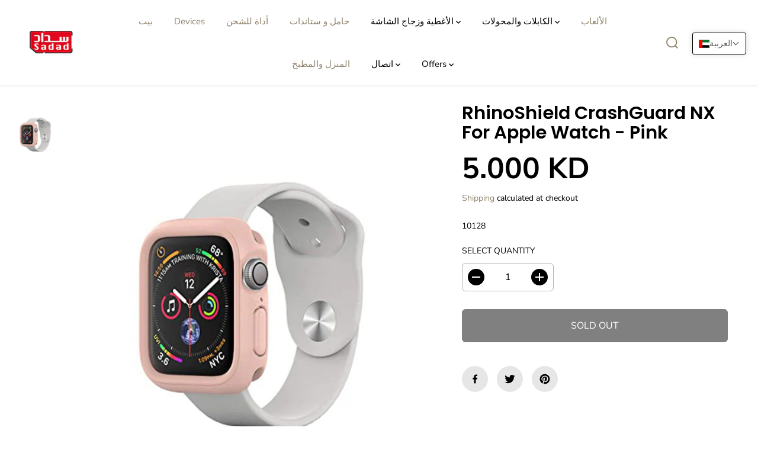

--- FILE ---
content_type: text/html; charset=utf-8
request_url: https://sadadkuwait.com/ar/products/rhinoshield-crashguard-nx-for-apple-watch-pink
body_size: 55462
content:
<!doctype html>
<html class="no-js" lang="ar">
  <head>
    <meta charset="utf-8">
    <meta http-equiv="X-UA-Compatible" content="IE=edge,chrome=1">
    <meta name="viewport" content="width=device-width,initial-scale=1"><meta property="og:site_name" content="Sadadkuwait">
<meta property="og:url" content="https://sadadkuwait.com/ar/products/rhinoshield-crashguard-nx-for-apple-watch-pink">
<meta property="og:title" content="RhinoShield CrashGuard NX For Apple Watch - Pink">
<meta property="og:type" content="product">
<meta property="og:description" content="Ultimate Sentinel - Our shockproof polymer can provide a protection diameter of up to 1.2m / 4ft. ⚠️ COMPATIBILITY - MADE FOR APPLE WATCH 4/5 (44mm) Series ONLY. (Belt not included)">
<meta property="og:image:width" content="300"/> <meta property="og:image:height" content="300"/><meta property="og:image" content="https://sadadkuwait.com/cdn/shop/files/1624350723_pink1.jpg?v=1692276713&width=300"><meta property="og:image:secure_url" content="https://sadadkuwait.com/cdn/shop/files/1624350723_pink1.jpg?v=1692276713&width=300"><meta property="og:price:amount" content="5.00">
<meta property="og:price:currency" content="KWD"><meta name="twitter:card" content="summary_large_image">
<meta name="twitter:title" content="RhinoShield CrashGuard NX For Apple Watch - Pink">
<meta name="twitter:description" content="Ultimate Sentinel - Our shockproof polymer can provide a protection diameter of up to 1.2m / 4ft. ⚠️ COMPATIBILITY - MADE FOR APPLE WATCH 4/5 (44mm) Series ONLY. (Belt not included)"><link rel="canonical" href="https://sadadkuwait.com/ar/products/rhinoshield-crashguard-nx-for-apple-watch-pink">
    <link rel="preconnect" href="https://cdn.shopify.com" crossorigin><link rel="preconnect" href="https://fonts.shopifycdn.com" crossorigin><title>RhinoShield CrashGuard NX For Apple Watch - Pink</title><meta name="description" content="Ultimate Sentinel - Our shockproof polymer can provide a protection diameter of up to 1.2m / 4ft. ⚠️ COMPATIBILITY - MADE FOR APPLE WATCH 4/5 (44mm) Series ONLY. (Belt not included)"><script>window.performance && window.performance.mark && window.performance.mark('shopify.content_for_header.start');</script><meta id="shopify-digital-wallet" name="shopify-digital-wallet" content="/74058989854/digital_wallets/dialog">
<link rel="alternate" hreflang="x-default" href="https://sadadkuwait.com/products/rhinoshield-crashguard-nx-for-apple-watch-pink">
<link rel="alternate" hreflang="en" href="https://sadadkuwait.com/products/rhinoshield-crashguard-nx-for-apple-watch-pink">
<link rel="alternate" hreflang="ar" href="https://sadadkuwait.com/ar/products/rhinoshield-crashguard-nx-for-apple-watch-pink">
<link rel="alternate" type="application/json+oembed" href="https://sadadkuwait.com/ar/products/rhinoshield-crashguard-nx-for-apple-watch-pink.oembed">
<script async="async" src="/checkouts/internal/preloads.js?locale=ar-KW"></script>
<script id="shopify-features" type="application/json">{"accessToken":"71a46c8daeb45430292682a34428098c","betas":["rich-media-storefront-analytics"],"domain":"sadadkuwait.com","predictiveSearch":true,"shopId":74058989854,"locale":"ar"}</script>
<script>var Shopify = Shopify || {};
Shopify.shop = "sadadkuwait.myshopify.com";
Shopify.locale = "ar";
Shopify.currency = {"active":"KWD","rate":"1.0"};
Shopify.country = "KW";
Shopify.theme = {"name":"Yuva","id":146987942174,"schema_name":"Yuva","schema_version":"6.0.0","theme_store_id":1615,"role":"main"};
Shopify.theme.handle = "null";
Shopify.theme.style = {"id":null,"handle":null};
Shopify.cdnHost = "sadadkuwait.com/cdn";
Shopify.routes = Shopify.routes || {};
Shopify.routes.root = "/ar/";</script>
<script type="module">!function(o){(o.Shopify=o.Shopify||{}).modules=!0}(window);</script>
<script>!function(o){function n(){var o=[];function n(){o.push(Array.prototype.slice.apply(arguments))}return n.q=o,n}var t=o.Shopify=o.Shopify||{};t.loadFeatures=n(),t.autoloadFeatures=n()}(window);</script>
<script id="shop-js-analytics" type="application/json">{"pageType":"product"}</script>
<script defer="defer" async type="module" src="//sadadkuwait.com/cdn/shopifycloud/shop-js/modules/v2/client.init-shop-cart-sync_C5BV16lS.en.esm.js"></script>
<script defer="defer" async type="module" src="//sadadkuwait.com/cdn/shopifycloud/shop-js/modules/v2/chunk.common_CygWptCX.esm.js"></script>
<script type="module">
  await import("//sadadkuwait.com/cdn/shopifycloud/shop-js/modules/v2/client.init-shop-cart-sync_C5BV16lS.en.esm.js");
await import("//sadadkuwait.com/cdn/shopifycloud/shop-js/modules/v2/chunk.common_CygWptCX.esm.js");

  window.Shopify.SignInWithShop?.initShopCartSync?.({"fedCMEnabled":true,"windoidEnabled":true});

</script>
<script>(function() {
  var isLoaded = false;
  function asyncLoad() {
    if (isLoaded) return;
    isLoaded = true;
    var urls = ["https:\/\/pixee.gropulse.com\/js\/active.js?shop=sadadkuwait.myshopify.com"];
    for (var i = 0; i < urls.length; i++) {
      var s = document.createElement('script');
      s.type = 'text/javascript';
      s.async = true;
      s.src = urls[i];
      var x = document.getElementsByTagName('script')[0];
      x.parentNode.insertBefore(s, x);
    }
  };
  if(window.attachEvent) {
    window.attachEvent('onload', asyncLoad);
  } else {
    window.addEventListener('load', asyncLoad, false);
  }
})();</script>
<script id="__st">var __st={"a":74058989854,"offset":10800,"reqid":"19f8b30e-4c21-46e9-9e34-86293723cdf0-1768616240","pageurl":"sadadkuwait.com\/ar\/products\/rhinoshield-crashguard-nx-for-apple-watch-pink","u":"a8d133dc5090","p":"product","rtyp":"product","rid":8597771321630};</script>
<script>window.ShopifyPaypalV4VisibilityTracking = true;</script>
<script id="captcha-bootstrap">!function(){'use strict';const t='contact',e='account',n='new_comment',o=[[t,t],['blogs',n],['comments',n],[t,'customer']],c=[[e,'customer_login'],[e,'guest_login'],[e,'recover_customer_password'],[e,'create_customer']],r=t=>t.map((([t,e])=>`form[action*='/${t}']:not([data-nocaptcha='true']) input[name='form_type'][value='${e}']`)).join(','),a=t=>()=>t?[...document.querySelectorAll(t)].map((t=>t.form)):[];function s(){const t=[...o],e=r(t);return a(e)}const i='password',u='form_key',d=['recaptcha-v3-token','g-recaptcha-response','h-captcha-response',i],f=()=>{try{return window.sessionStorage}catch{return}},m='__shopify_v',_=t=>t.elements[u];function p(t,e,n=!1){try{const o=window.sessionStorage,c=JSON.parse(o.getItem(e)),{data:r}=function(t){const{data:e,action:n}=t;return t[m]||n?{data:e,action:n}:{data:t,action:n}}(c);for(const[e,n]of Object.entries(r))t.elements[e]&&(t.elements[e].value=n);n&&o.removeItem(e)}catch(o){console.error('form repopulation failed',{error:o})}}const l='form_type',E='cptcha';function T(t){t.dataset[E]=!0}const w=window,h=w.document,L='Shopify',v='ce_forms',y='captcha';let A=!1;((t,e)=>{const n=(g='f06e6c50-85a8-45c8-87d0-21a2b65856fe',I='https://cdn.shopify.com/shopifycloud/storefront-forms-hcaptcha/ce_storefront_forms_captcha_hcaptcha.v1.5.2.iife.js',D={infoText:'Protected by hCaptcha',privacyText:'Privacy',termsText:'Terms'},(t,e,n)=>{const o=w[L][v],c=o.bindForm;if(c)return c(t,g,e,D).then(n);var r;o.q.push([[t,g,e,D],n]),r=I,A||(h.body.append(Object.assign(h.createElement('script'),{id:'captcha-provider',async:!0,src:r})),A=!0)});var g,I,D;w[L]=w[L]||{},w[L][v]=w[L][v]||{},w[L][v].q=[],w[L][y]=w[L][y]||{},w[L][y].protect=function(t,e){n(t,void 0,e),T(t)},Object.freeze(w[L][y]),function(t,e,n,w,h,L){const[v,y,A,g]=function(t,e,n){const i=e?o:[],u=t?c:[],d=[...i,...u],f=r(d),m=r(i),_=r(d.filter((([t,e])=>n.includes(e))));return[a(f),a(m),a(_),s()]}(w,h,L),I=t=>{const e=t.target;return e instanceof HTMLFormElement?e:e&&e.form},D=t=>v().includes(t);t.addEventListener('submit',(t=>{const e=I(t);if(!e)return;const n=D(e)&&!e.dataset.hcaptchaBound&&!e.dataset.recaptchaBound,o=_(e),c=g().includes(e)&&(!o||!o.value);(n||c)&&t.preventDefault(),c&&!n&&(function(t){try{if(!f())return;!function(t){const e=f();if(!e)return;const n=_(t);if(!n)return;const o=n.value;o&&e.removeItem(o)}(t);const e=Array.from(Array(32),(()=>Math.random().toString(36)[2])).join('');!function(t,e){_(t)||t.append(Object.assign(document.createElement('input'),{type:'hidden',name:u})),t.elements[u].value=e}(t,e),function(t,e){const n=f();if(!n)return;const o=[...t.querySelectorAll(`input[type='${i}']`)].map((({name:t})=>t)),c=[...d,...o],r={};for(const[a,s]of new FormData(t).entries())c.includes(a)||(r[a]=s);n.setItem(e,JSON.stringify({[m]:1,action:t.action,data:r}))}(t,e)}catch(e){console.error('failed to persist form',e)}}(e),e.submit())}));const S=(t,e)=>{t&&!t.dataset[E]&&(n(t,e.some((e=>e===t))),T(t))};for(const o of['focusin','change'])t.addEventListener(o,(t=>{const e=I(t);D(e)&&S(e,y())}));const B=e.get('form_key'),M=e.get(l),P=B&&M;t.addEventListener('DOMContentLoaded',(()=>{const t=y();if(P)for(const e of t)e.elements[l].value===M&&p(e,B);[...new Set([...A(),...v().filter((t=>'true'===t.dataset.shopifyCaptcha))])].forEach((e=>S(e,t)))}))}(h,new URLSearchParams(w.location.search),n,t,e,['guest_login'])})(!0,!0)}();</script>
<script integrity="sha256-4kQ18oKyAcykRKYeNunJcIwy7WH5gtpwJnB7kiuLZ1E=" data-source-attribution="shopify.loadfeatures" defer="defer" src="//sadadkuwait.com/cdn/shopifycloud/storefront/assets/storefront/load_feature-a0a9edcb.js" crossorigin="anonymous"></script>
<script data-source-attribution="shopify.dynamic_checkout.dynamic.init">var Shopify=Shopify||{};Shopify.PaymentButton=Shopify.PaymentButton||{isStorefrontPortableWallets:!0,init:function(){window.Shopify.PaymentButton.init=function(){};var t=document.createElement("script");t.src="https://sadadkuwait.com/cdn/shopifycloud/portable-wallets/latest/portable-wallets.ar.js",t.type="module",document.head.appendChild(t)}};
</script>
<script data-source-attribution="shopify.dynamic_checkout.buyer_consent">
  function portableWalletsHideBuyerConsent(e){var t=document.getElementById("shopify-buyer-consent"),n=document.getElementById("shopify-subscription-policy-button");t&&n&&(t.classList.add("hidden"),t.setAttribute("aria-hidden","true"),n.removeEventListener("click",e))}function portableWalletsShowBuyerConsent(e){var t=document.getElementById("shopify-buyer-consent"),n=document.getElementById("shopify-subscription-policy-button");t&&n&&(t.classList.remove("hidden"),t.removeAttribute("aria-hidden"),n.addEventListener("click",e))}window.Shopify?.PaymentButton&&(window.Shopify.PaymentButton.hideBuyerConsent=portableWalletsHideBuyerConsent,window.Shopify.PaymentButton.showBuyerConsent=portableWalletsShowBuyerConsent);
</script>
<script>
  function portableWalletsCleanup(e){e&&e.src&&console.error("Failed to load portable wallets script "+e.src);var t=document.querySelectorAll("shopify-accelerated-checkout .shopify-payment-button__skeleton, shopify-accelerated-checkout-cart .wallet-cart-button__skeleton"),e=document.getElementById("shopify-buyer-consent");for(let e=0;e<t.length;e++)t[e].remove();e&&e.remove()}function portableWalletsNotLoadedAsModule(e){e instanceof ErrorEvent&&"string"==typeof e.message&&e.message.includes("import.meta")&&"string"==typeof e.filename&&e.filename.includes("portable-wallets")&&(window.removeEventListener("error",portableWalletsNotLoadedAsModule),window.Shopify.PaymentButton.failedToLoad=e,"loading"===document.readyState?document.addEventListener("DOMContentLoaded",window.Shopify.PaymentButton.init):window.Shopify.PaymentButton.init())}window.addEventListener("error",portableWalletsNotLoadedAsModule);
</script>

<script type="module" src="https://sadadkuwait.com/cdn/shopifycloud/portable-wallets/latest/portable-wallets.ar.js" onError="portableWalletsCleanup(this)" crossorigin="anonymous"></script>
<script nomodule>
  document.addEventListener("DOMContentLoaded", portableWalletsCleanup);
</script>

<link id="shopify-accelerated-checkout-styles" rel="stylesheet" media="screen" href="https://sadadkuwait.com/cdn/shopifycloud/portable-wallets/latest/accelerated-checkout-backwards-compat.css" crossorigin="anonymous">
<style id="shopify-accelerated-checkout-cart">
        #shopify-buyer-consent {
  margin-top: 1em;
  display: inline-block;
  width: 100%;
}

#shopify-buyer-consent.hidden {
  display: none;
}

#shopify-subscription-policy-button {
  background: none;
  border: none;
  padding: 0;
  text-decoration: underline;
  font-size: inherit;
  cursor: pointer;
}

#shopify-subscription-policy-button::before {
  box-shadow: none;
}

      </style>

<script>window.performance && window.performance.mark && window.performance.mark('shopify.content_for_header.end');</script>
    <script>
      document.documentElement.className = document.documentElement.className.replace('no-js', 'js');
    </script><style>
  /*============= page loader css start ========*/
  .yv-page-loader {
    position: fixed;
    width: 100%;
    height: 100%;
    background-color: rgba(255, 255, 255, 1);
    left: 0;
    top: 0;
    display: flex;
    align-items: center;
    justify-content: center;
    z-index: 99;
    opacity: 0;
    transform: translateY(-100%);
  }

  .page-loading .yv-page-loader {
    opacity: 1;
    transform: translateY(0);
  }

  .yv-page-loader img {
    max-width: 100px;
  }

  /*============= page loader css end ========*/
</style> 
<style data-shopify>
 
@font-face {
  font-family: "Nunito Sans";
  font-weight: 400;
  font-style: normal;
  font-display: swap;
  src: url("//sadadkuwait.com/cdn/fonts/nunito_sans/nunitosans_n4.0276fe080df0ca4e6a22d9cb55aed3ed5ba6b1da.woff2") format("woff2"),
       url("//sadadkuwait.com/cdn/fonts/nunito_sans/nunitosans_n4.b4964bee2f5e7fd9c3826447e73afe2baad607b7.woff") format("woff");
}

@font-face {
  font-family: "Nunito Sans";
  font-weight: 700;
  font-style: normal;
  font-display: swap;
  src: url("//sadadkuwait.com/cdn/fonts/nunito_sans/nunitosans_n7.25d963ed46da26098ebeab731e90d8802d989fa5.woff2") format("woff2"),
       url("//sadadkuwait.com/cdn/fonts/nunito_sans/nunitosans_n7.d32e3219b3d2ec82285d3027bd673efc61a996c8.woff") format("woff");
}

@font-face {
  font-family: "Nunito Sans";
  font-weight: 400;
  font-style: italic;
  font-display: swap;
  src: url("//sadadkuwait.com/cdn/fonts/nunito_sans/nunitosans_i4.6e408730afac1484cf297c30b0e67c86d17fc586.woff2") format("woff2"),
       url("//sadadkuwait.com/cdn/fonts/nunito_sans/nunitosans_i4.c9b6dcbfa43622b39a5990002775a8381942ae38.woff") format("woff");
}

@font-face {
  font-family: "Nunito Sans";
  font-weight: 700;
  font-style: italic;
  font-display: swap;
  src: url("//sadadkuwait.com/cdn/fonts/nunito_sans/nunitosans_i7.8c1124729eec046a321e2424b2acf328c2c12139.woff2") format("woff2"),
       url("//sadadkuwait.com/cdn/fonts/nunito_sans/nunitosans_i7.af4cda04357273e0996d21184432bcb14651a64d.woff") format("woff");
}

@font-face {
  font-family: Poppins;
  font-weight: 600;
  font-style: normal;
  font-display: swap;
  src: url("//sadadkuwait.com/cdn/fonts/poppins/poppins_n6.aa29d4918bc243723d56b59572e18228ed0786f6.woff2") format("woff2"),
       url("//sadadkuwait.com/cdn/fonts/poppins/poppins_n6.5f815d845fe073750885d5b7e619ee00e8111208.woff") format("woff");
}

@font-face {
  font-family: Poppins;
  font-weight: 600;
  font-style: italic;
  font-display: swap;
  src: url("//sadadkuwait.com/cdn/fonts/poppins/poppins_i6.bb8044d6203f492888d626dafda3c2999253e8e9.woff2") format("woff2"),
       url("//sadadkuwait.com/cdn/fonts/poppins/poppins_i6.e233dec1a61b1e7dead9f920159eda42280a02c3.woff") format("woff");
}


:root {
  --gray: #ececec;
  --dark-gray: #747474;
  --green:#6cad61;
  --red:#ec7c7c;
  --heading-font-family:Poppins,sans-serif;
  --heading-font-weight:600;
  --heading-font-style:normal;
  --font-family:"Nunito Sans",sans-serif;
  --body-font-weight:400;
  --body-font-style:normal;
  --body-font-weight-bold: 300;
  --thin:100;
  --light:300;
  --normal:400;
  --medium:500;
  --semibold:600;
  --bold:700; 
  --extrabold:900;
  --theme-color: #8f826b;
  --theme-light-color: rgba(143, 130, 107, 0.1);
  --colorTextBody: #000000;
  --colorLightTextBody: rgba(0, 0, 0, 0.5);
  --colorXlightTextBody: rgba(0, 0, 0, 0.3);
  --colorXXlightTextBody: rgba(0, 0, 0, 0.1);
  --cartDotColor: #efb34c;
  --cartDotColorLight:rgba(239, 179, 76, 0.3);
  --cartDotColorNull:rgba(239, 179, 76, 0);
  --colorBtnPrimary: #000000;
  --colorBtnPrimaryText: #ffffff; 
  --colorBtnPrimaryBorder: #000000; 
  --colorBtnSecondary: #ffffff;
  --colorBtnSecondaryText:#000000;
  --colorBtnSecondaryBorder:#000000;  
  --primaryColorBody: #ffffff;
  --saleBadgeBg:#efb34c;
  --saleBadgeText:#ffffff;
  --soldBadgeBg:#E22120;
  --soldBadgeText:#ffffff;
  --secondaryColorBody: #e1dcd8;
  
--primarySocialIconBg:#e6e6e6;
    --primaryAlternateBg:#f2f2f2;--secondarySocialIconBg:#cbc2bb;--tertiarySocialIconBg:#18634d;--quaternarySocialIconBg:#d5d5d5;--secondarycolorTextBody: #000000;
  --secondaryColorLightTextBody: rgba(0, 0, 0, 0.5);
  --secondaryColorXlightTextBody: rgba(0, 0, 0, 0.3);
  --secondary_heading_color: #000000;
  --tertiaryColorBody:#0e3a2d;
  --tertiarycolorTextBody: #ffffff;
  --tertiaryColorLightTextBody: rgba(255, 255, 255, 0.5);
  --tertiaryColorXlightTextBody: rgba(255, 255, 255, 0.3);
  --tertiary_heading_color: #ffffff;
  --gradientColorBody: linear-gradient(90deg, rgba(255, 42, 0, 1), rgba(204, 146, 146, 1) 100%);
  --quaternaryColorBody: #efefef;
  --quaternarycolorTextBody: #181818;
  --quaternaryColorLightTextBody: rgba(24, 24, 24, 0.5);
  --quaternaryColorXlightTextBody: rgba(24, 24, 24, 0.3);
  --quaternary_heading_color: #181818;
  --colorImageBg: #f3efec;
  --colorImageBorder: #eeeeee;
  --productImageBorder:0;
  --articleImageBorder:0;
  --collectionImageBorder:0;
  --colorTextSavings: #E22120;
  --colorBgSavings: #ffd1d1;
  --heading_color: #000000;
  --heading_base_size: 0.9;
  --heading_spacing: 0.0em;
  --heading_line_height: 1.1;
  --base_spacing: 0.0em;
  --base_line_height: 1.6;
  --text_base_size: 1.0;
  --buttonRadius: 6px;
  --productGridRadius: 20px;
  --headingTextTransform:;
  --buttonFontFamily: var(--font-family);
  
  --buttonFontStyle: normal;
  --buttonFontWeight: 400;
    
  --variantFontFamily: var(--font-family);
  
  --variantFontStyle: normal;
  --variantFontWeight: 400;
    
  --filtersHeadingFontFamily: var(--font-family);
  
  --filtersHeadingFontStyle: normal;
  --filtersHeadingFontWeight: 400;
    
  --priceFontFamily: var(--font-family);
  
  --priceFontStyle: normal;
  --priceFontWeight: 400;
    
  --tabHeadingFontFamily: var(--font-family);
  
  --tabHeadingFontStyle:normal;
  --tabHeadingFontWeight:400;
    
  --tabHeadingTextTransform:;
  --navigationFontFamily: var(--font-family);
  
  --navigationFontStyle:normal;
  --navigationFontWeight:400;
    
  --navigationTextTransform:;
  --variantTextTransform:uppercase;
  --xsmallText:calc(var(--text_base_size) * 10px);
  --smallText: calc(var(--text_base_size) * 12px);
  --text: calc(var(--text_base_size) * 14px);
  --mediumText: calc(var(--text_base_size) * 16px);
  --largeText: calc(var(--text_base_size) * 18px);
  --xlargeText:  calc(var(--text_base_size) * 20px);
  --buttonAnimationDirection:translateX(-100%);
}
@media (min-width:1025px) {
  .button:before,
  .pdp-action-container button.shopify-payment-button__button--hidden:before,
  .pdp-action-container button.shopify-payment-button__button:before,
  .tertiary-button:before {
      content: "";
      position: absolute;top:0;
        right:0;
        width:0;
        height:100%;z-index: -1;
      transition: 0.6s ease-in-out;
  }
  .button:hover:before,
  .pdp-action-container button.shopify-payment-button__button--hidden:hover:before,
  .pdp-action-container button.shopify-payment-button__button:hover:before,
  .secondary-button:hover:before {right:auto;
      left:0;
      width:100%;}
}
  
</style><link rel="preload" as="style" href="//sadadkuwait.com/cdn/shop/t/3/assets/common.min.css?v=115426946213509444231681027958">

<link rel="preload" as="style" href="//sadadkuwait.com/cdn/shop/t/3/assets/header.min.css?v=22304397111704867611681027958">

<link rel="preload" as="style" href="//sadadkuwait.com/cdn/shop/t/3/assets/footer.min.css?v=120776454505278111901681027958">


<link rel="preload" as="style" href="//sadadkuwait.com/cdn/shop/t/3/assets/theme.min.css?v=104435528647804796861681027959">

<link rel="preload" as="style" href="//sadadkuwait.com/cdn/shop/t/3/assets/responsive.min.css?v=32292156262452417821681027958">

<link rel="preload" as="style" href="//sadadkuwait.com/cdn/shop/t/3/assets/fancybox.min.css?v=82321193459872401151681027958">

<link rel="preload" as="style" href="//sadadkuwait.com/cdn/shop/t/3/assets/flickity.min.css?v=58391348945399336901681027958">


  <link rel="preload" as="style" href="//sadadkuwait.com/cdn/shop/t/3/assets/aos.css?v=114628232695009691351681027957">



<link href="//sadadkuwait.com/cdn/shop/t/3/assets/flickity.min.css?v=58391348945399336901681027958" rel="stylesheet" type="text/css" media="all" />

<link href="//sadadkuwait.com/cdn/shop/t/3/assets/fancybox.min.css?v=82321193459872401151681027958" rel="stylesheet" type="text/css" media="all" />

<link href="//sadadkuwait.com/cdn/shop/t/3/assets/common.min.css?v=115426946213509444231681027958" rel="stylesheet" type="text/css" media="all" />

<link href="//sadadkuwait.com/cdn/shop/t/3/assets/header.min.css?v=22304397111704867611681027958" rel="stylesheet" type="text/css" media="all" />

<link href="//sadadkuwait.com/cdn/shop/t/3/assets/footer.min.css?v=120776454505278111901681027958" rel="stylesheet" type="text/css" media="all" />

<link href="//sadadkuwait.com/cdn/shop/t/3/assets/theme.min.css?v=104435528647804796861681027959" rel="stylesheet" type="text/css" media="all" />

<link href="//sadadkuwait.com/cdn/shop/t/3/assets/responsive.min.css?v=32292156262452417821681027958" rel="stylesheet" type="text/css" media="all" />


<link href="//sadadkuwait.com/cdn/shop/t/3/assets/aos.css?v=114628232695009691351681027957" rel="stylesheet" type="text/css" media="all" />



<link rel="stylesheet" href="https://cdn.shopify.com/shopifycloud/model-viewer-ui/assets/v1.0/model-viewer-ui.css" />

<script>       
  var focusElement = '';
  var productSlider;
  var productThumbSlider; 
  
    const moneyFormat = "{{amount}}0 KD";    
    const moneyFormatWithoutCurrency = "{{amount}}0 KD";
  const freeShippingBarText = ``;
  const freeShippingBarSuccessText = ``;
  const shopCurrency = `KWD`;
  const freeShippingBarAmount = 0;const freeShippingBarStatus = false;const addToCartText = 'Add to cart';
  const preorderText = 'Preorder';
  const preorderStatus = true;
  const soldOutText = 'Sold out';
  const saleText = 'Sale';
  const saleOffText = 'OFF';
  const regularPriceText = 'Regular price';
  const comparePriceText = 'Sale price'; 
  const savedPriceText = 'You saved';
  const unitPriceText = 'Unit price';
  const priceVariText = 'From [[price]]';
  const cartTitleLabel = 'Your cart';
  const errorLabel = 'Error';
  const notAvailableLabel = 'We do not ship to this destination.';
  const variantStyle = 'swatch';
  const pickUpAvialabiliyHeading = 'Pick up availability';
  const productGridContentAlignment = 'text-left';
  const unavailableText = 'Unavailable';
  const oneTimePurchaseText = 'One Time Purchase';
  const showSavedAmount = true;
  const savedAmountStyle = 'currency';
  const quickViewHeading = 'Quick View';
  const searchPageResults = true;
  const searchArticleResults = true;
  const searchSuggestions = true;
  const searchDrawerProductHead = 'Products';
  const searchDrawerArticleHead = 'Articles';
  const searchDrawerPageHead = 'Pages';
  const searchAllResultText = 'See all Results';
  const searchRecentTitleText = 'Recent Search';
  const searchNoResultText = 'No Result Found.';
  const searchForText = 'Search for';
  const searchResultText = 'Results';
  const searchNoSuggestionText = 'No suggestions found.';
  const searchProductImageHeight = 'image-square';
  const searchArticleImageHeight = 'image-aspect';
  const showMoreText = 'Show More';
  const showLessText = 'Show Less';
  const readMoreText = 'Read More';
  const animationStatus = true;
  const rootUrl = '/ar';
  const cartUrl = '/ar/cart.js';
  const mainCartUrl = '/ar/cart';
  const cartStatusEmpty = `Your cart is empty.`;
  const cartStatusNotEmpty = `Your cart has already some items.`;var emptyCartStatus = true;const cartAdd = '/ar/cart/add';
  const cartAddUrl = '/ar/cart/add.js';
  const cartUpdateUrl = '/ar/cart/update.js';
  const cartChangeUrl = '/ar/cart/change.js';
  const cartClearUrl = '/ar/cart/clear.js';
  const cartChangeError = "You can only add [qty] of this item to your cart.";
  const productRecommendationUrl = '/ar/recommendations/products';
  const googleMapApiKey = '';
  const searchUrl = '/ar/search';
  const preLoadLoadGif = `<div class="yv_load">
          <svg xmlns="http://www.w3.org/2000/svg" xmlns:xlink="http://www.w3.org/1999/xlink"
               style="margin: auto; display: block; shape-rendering: auto;"
               width="200px" height="200px" viewBox="0 0 100 100" preserveAspectRatio="xMidYMid" class="svg-loader" >
            <circle cx="50" cy="50" fill="none" stroke="#dddddd" stroke-width="6" r="35" stroke-dasharray="164.93361431346415 56.97787143782138">
              <animateTransform attributeName="transform" type="rotate" repeatCount="indefinite" dur="1s" values="0 50 50;360 50 50" keyTimes="0;1"/>
            </circle>
          </svg>
    </div>`;
  const noImage = `<svg class="placeholder-svg" xmlns="http://www.w3.org/2000/svg" viewBox="0 0 525.5 525.5"><path d="M324.5 212.7H203c-1.6 0-2.8 1.3-2.8 2.8V308c0 1.6 1.3 2.8 2.8 2.8h121.6c1.6 0 2.8-1.3 2.8-2.8v-92.5c0-1.6-1.3-2.8-2.9-2.8zm1.1 95.3c0 .6-.5 1.1-1.1 1.1H203c-.6 0-1.1-.5-1.1-1.1v-92.5c0-.6.5-1.1 1.1-1.1h121.6c.6 0 1.1.5 1.1 1.1V308z"/><path d="M210.4 299.5H240v.1s.1 0 .2-.1h75.2v-76.2h-105v76.2zm1.8-7.2l20-20c1.6-1.6 3.8-2.5 6.1-2.5s4.5.9 6.1 2.5l1.5 1.5 16.8 16.8c-12.9 3.3-20.7 6.3-22.8 7.2h-27.7v-5.5zm101.5-10.1c-20.1 1.7-36.7 4.8-49.1 7.9l-16.9-16.9 26.3-26.3c1.6-1.6 3.8-2.5 6.1-2.5s4.5.9 6.1 2.5l27.5 27.5v7.8zm-68.9 15.5c9.7-3.5 33.9-10.9 68.9-13.8v13.8h-68.9zm68.9-72.7v46.8l-26.2-26.2c-1.9-1.9-4.5-3-7.3-3s-5.4 1.1-7.3 3l-26.3 26.3-.9-.9c-1.9-1.9-4.5-3-7.3-3s-5.4 1.1-7.3 3l-18.8 18.8V225h101.4z"/><path d="M232.8 254c4.6 0 8.3-3.7 8.3-8.3s-3.7-8.3-8.3-8.3-8.3 3.7-8.3 8.3 3.7 8.3 8.3 8.3zm0-14.9c3.6 0 6.6 2.9 6.6 6.6s-2.9 6.6-6.6 6.6-6.6-2.9-6.6-6.6 3-6.6 6.6-6.6z"/></svg>`;
  const noProductImage = `<svg class="placeholder-svg" xmlns="http://www.w3.org/2000/svg" viewBox="0 0 525.5 525.5"><path d="M375.5 345.2c0-.1 0-.1 0 0 0-.1 0-.1 0 0-1.1-2.9-2.3-5.5-3.4-7.8-1.4-4.7-2.4-13.8-.5-19.8 3.4-10.6 3.6-40.6 1.2-54.5-2.3-14-12.3-29.8-18.5-36.9-5.3-6.2-12.8-14.9-15.4-17.9 8.6-5.6 13.3-13.3 14-23 0-.3 0-.6.1-.8.4-4.1-.6-9.9-3.9-13.5-2.1-2.3-4.8-3.5-8-3.5h-54.9c-.8-7.1-3-13-5.2-17.5-6.8-13.9-12.5-16.5-21.2-16.5h-.7c-8.7 0-14.4 2.5-21.2 16.5-2.2 4.5-4.4 10.4-5.2 17.5h-48.5c-3.2 0-5.9 1.2-8 3.5-3.2 3.6-4.3 9.3-3.9 13.5 0 .2 0 .5.1.8.7 9.8 5.4 17.4 14 23-2.6 3.1-10.1 11.7-15.4 17.9-6.1 7.2-16.1 22.9-18.5 36.9-2.2 13.3-1.2 47.4 1 54.9 1.1 3.8 1.4 14.5-.2 19.4-1.2 2.4-2.3 5-3.4 7.9-4.4 11.6-6.2 26.3-5 32.6 1.8 9.9 16.5 14.4 29.4 14.4h176.8c12.9 0 27.6-4.5 29.4-14.4 1.2-6.5-.5-21.1-5-32.7zm-97.7-178c.3-3.2.8-10.6-.2-18 2.4 4.3 5 10.5 5.9 18h-5.7zm-36.3-17.9c-1 7.4-.5 14.8-.2 18h-5.7c.9-7.5 3.5-13.7 5.9-18zm4.5-6.9c0-.1.1-.2.1-.4 4.4-5.3 8.4-5.8 13.1-5.8h.7c4.7 0 8.7.6 13.1 5.8 0 .1 0 .2.1.4 3.2 8.9 2.2 21.2 1.8 25h-30.7c-.4-3.8-1.3-16.1 1.8-25zm-70.7 42.5c0-.3 0-.6-.1-.9-.3-3.4.5-8.4 3.1-11.3 1-1.1 2.1-1.7 3.4-2.1l-.6.6c-2.8 3.1-3.7 8.1-3.3 11.6 0 .2 0 .5.1.8.3 3.5.9 11.7 10.6 18.8.3.2.8.2 1-.2.2-.3.2-.8-.2-1-9.2-6.7-9.8-14.4-10-17.7 0-.3 0-.6-.1-.8-.3-3.2.5-7.7 3-10.5.8-.8 1.7-1.5 2.6-1.9h155.7c1 .4 1.9 1.1 2.6 1.9 2.5 2.8 3.3 7.3 3 10.5 0 .2 0 .5-.1.8-.3 3.6-1 13.1-13.8 20.1-.3.2-.5.6-.3 1 .1.2.4.4.6.4.1 0 .2 0 .3-.1 13.5-7.5 14.3-17.5 14.6-21.3 0-.3 0-.5.1-.8.4-3.5-.5-8.5-3.3-11.6l-.6-.6c1.3.4 2.5 1.1 3.4 2.1 2.6 2.9 3.5 7.9 3.1 11.3 0 .3 0 .6-.1.9-1.5 20.9-23.6 31.4-65.5 31.4h-43.8c-41.8 0-63.9-10.5-65.4-31.4zm91 89.1h-7c0-1.5 0-3-.1-4.2-.2-12.5-2.2-31.1-2.7-35.1h3.6c.8 0 1.4-.6 1.4-1.4v-14.1h2.4v14.1c0 .8.6 1.4 1.4 1.4h3.7c-.4 3.9-2.4 22.6-2.7 35.1v4.2zm65.3 11.9h-16.8c-.4 0-.7.3-.7.7 0 .4.3.7.7.7h16.8v2.8h-62.2c0-.9-.1-1.9-.1-2.8h33.9c.4 0 .7-.3.7-.7 0-.4-.3-.7-.7-.7h-33.9c-.1-3.2-.1-6.3-.1-9h62.5v9zm-12.5 24.4h-6.3l.2-1.6h5.9l.2 1.6zm-5.8-4.5l1.6-12.3h2l1.6 12.3h-5.2zm-57-19.9h-62.4v-9h62.5c0 2.7 0 5.8-.1 9zm-62.4 1.4h62.4c0 .9-.1 1.8-.1 2.8H194v-2.8zm65.2 0h7.3c0 .9.1 1.8.1 2.8H259c.1-.9.1-1.8.1-2.8zm7.2-1.4h-7.2c.1-3.2.1-6.3.1-9h7c0 2.7 0 5.8.1 9zm-7.7-66.7v6.8h-9v-6.8h9zm-8.9 8.3h9v.7h-9v-.7zm0 2.1h9v2.3h-9v-2.3zm26-1.4h-9v-.7h9v.7zm-9 3.7v-2.3h9v2.3h-9zm9-5.9h-9v-6.8h9v6.8zm-119.3 91.1c-2.1-7.1-3-40.9-.9-53.6 2.2-13.5 11.9-28.6 17.8-35.6 5.6-6.5 13.5-15.7 15.7-18.3 11.4 6.4 28.7 9.6 51.8 9.6h6v14.1c0 .8.6 1.4 1.4 1.4h5.4c.3 3.1 2.4 22.4 2.7 35.1 0 1.2.1 2.6.1 4.2h-63.9c-.8 0-1.4.6-1.4 1.4v16.1c0 .8.6 1.4 1.4 1.4H256c-.8 11.8-2.8 24.7-8 33.3-2.6 4.4-4.9 8.5-6.9 12.2-.4.7-.1 1.6.6 1.9.2.1.4.2.6.2.5 0 1-.3 1.3-.8 1.9-3.7 4.2-7.7 6.8-12.1 5.4-9.1 7.6-22.5 8.4-34.7h7.8c.7 11.2 2.6 23.5 7.1 32.4.2.5.8.8 1.3.8.2 0 .4 0 .6-.2.7-.4 1-1.2.6-1.9-4.3-8.5-6.1-20.3-6.8-31.1H312l-2.4 18.6c-.1.4.1.8.3 1.1.3.3.7.5 1.1.5h9.6c.4 0 .8-.2 1.1-.5.3-.3.4-.7.3-1.1l-2.4-18.6H333c.8 0 1.4-.6 1.4-1.4v-16.1c0-.8-.6-1.4-1.4-1.4h-63.9c0-1.5 0-2.9.1-4.2.2-12.7 2.3-32 2.7-35.1h5.2c.8 0 1.4-.6 1.4-1.4v-14.1h6.2c23.1 0 40.4-3.2 51.8-9.6 2.3 2.6 10.1 11.8 15.7 18.3 5.9 6.9 15.6 22.1 17.8 35.6 2.2 13.4 2 43.2-1.1 53.1-1.2 3.9-1.4 8.7-1 13-1.7-2.8-2.9-4.4-3-4.6-.2-.3-.6-.5-.9-.6h-.5c-.2 0-.4.1-.5.2-.6.5-.8 1.4-.3 2 0 0 .2.3.5.8 1.4 2.1 5.6 8.4 8.9 16.7h-42.9v-43.8c0-.8-.6-1.4-1.4-1.4s-1.4.6-1.4 1.4v44.9c0 .1-.1.2-.1.3 0 .1 0 .2.1.3v9c-1.1 2-3.9 3.7-10.5 3.7h-7.5c-.4 0-.7.3-.7.7 0 .4.3.7.7.7h7.5c5 0 8.5-.9 10.5-2.8-.1 3.1-1.5 6.5-10.5 6.5H210.4c-9 0-10.5-3.4-10.5-6.5 2 1.9 5.5 2.8 10.5 2.8h67.4c.4 0 .7-.3.7-.7 0-.4-.3-.7-.7-.7h-67.4c-6.7 0-9.4-1.7-10.5-3.7v-54.5c0-.8-.6-1.4-1.4-1.4s-1.4.6-1.4 1.4v43.8h-43.6c4.2-10.2 9.4-17.4 9.5-17.5.5-.6.3-1.5-.3-2s-1.5-.3-2 .3c-.1.2-1.4 2-3.2 5 .1-4.9-.4-10.2-1.1-12.8zm221.4 60.2c-1.5 8.3-14.9 12-26.6 12H174.4c-11.8 0-25.1-3.8-26.6-12-1-5.7.6-19.3 4.6-30.2H197v9.8c0 6.4 4.5 9.7 13.4 9.7h105.4c8.9 0 13.4-3.3 13.4-9.7v-9.8h44c4 10.9 5.6 24.5 4.6 30.2z"/><path d="M286.1 359.3c0 .4.3.7.7.7h14.7c.4 0 .7-.3.7-.7 0-.4-.3-.7-.7-.7h-14.7c-.3 0-.7.3-.7.7zm5.3-145.6c13.5-.5 24.7-2.3 33.5-5.3.4-.1.6-.5.4-.9-.1-.4-.5-.6-.9-.4-8.6 3-19.7 4.7-33 5.2-.4 0-.7.3-.7.7 0 .4.3.7.7.7zm-11.3.1c.4 0 .7-.3.7-.7 0-.4-.3-.7-.7-.7H242c-19.9 0-35.3-2.5-45.9-7.4-.4-.2-.8 0-.9.3-.2.4 0 .8.3.9 10.8 5 26.4 7.5 46.5 7.5h38.1zm-7.2 116.9c.4.1.9.1 1.4.1 1.7 0 3.4-.7 4.7-1.9 1.4-1.4 1.9-3.2 1.5-5-.2-.8-.9-1.2-1.7-1.1-.8.2-1.2.9-1.1 1.7.3 1.2-.4 2-.7 2.4-.9.9-2.2 1.3-3.4 1-.8-.2-1.5.3-1.7 1.1s.2 1.5 1 1.7z"/><path d="M275.5 331.6c-.8 0-1.4.6-1.5 1.4 0 .8.6 1.4 1.4 1.5h.3c3.6 0 7-2.8 7.7-6.3.2-.8-.4-1.5-1.1-1.7-.8-.2-1.5.4-1.7 1.1-.4 2.3-2.8 4.2-5.1 4zm5.4 1.6c-.6.5-.6 1.4-.1 2 1.1 1.3 2.5 2.2 4.2 2.8.2.1.3.1.5.1.6 0 1.1-.3 1.3-.9.3-.7-.1-1.6-.8-1.8-1.2-.5-2.2-1.2-3-2.1-.6-.6-1.5-.6-2.1-.1zm-38.2 12.7c.5 0 .9 0 1.4-.1.8-.2 1.3-.9 1.1-1.7-.2-.8-.9-1.3-1.7-1.1-1.2.3-2.5-.1-3.4-1-.4-.4-1-1.2-.8-2.4.2-.8-.3-1.5-1.1-1.7-.8-.2-1.5.3-1.7 1.1-.4 1.8.1 3.7 1.5 5 1.2 1.2 2.9 1.9 4.7 1.9z"/><path d="M241.2 349.6h.3c.8 0 1.4-.7 1.4-1.5s-.7-1.4-1.5-1.4c-2.3.1-4.6-1.7-5.1-4-.2-.8-.9-1.3-1.7-1.1-.8.2-1.3.9-1.1 1.7.7 3.5 4.1 6.3 7.7 6.3zm-9.7 3.6c.2 0 .3 0 .5-.1 1.6-.6 3-1.6 4.2-2.8.5-.6.5-1.5-.1-2s-1.5-.5-2 .1c-.8.9-1.8 1.6-3 2.1-.7.3-1.1 1.1-.8 1.8 0 .6.6.9 1.2.9z"/></svg>`;
  const noResultFound = `<div class="nodatafound_wrapper">
  <div class="nodatafound_box">
    <svg width="113" height="112" viewBox="0 0 113 112" fill="none" xmlns="http://www.w3.org/2000/svg">
      <path opacity="0.6" d="M54.7148 112C84.5491 112 108.715 87.8144 108.715 58C108.715 28.1856 84.5292 4 54.7148 4C24.9005 4 0.714844 28.1459 0.714844 57.9602C0.714844 87.7746 24.9005 112 54.7148 112Z" fill="#DFDFDF"/>
      <path d="M83.8909 16H23.5188C19.7455 16 16.7148 19.1593 16.7148 23H90.7148C90.6948 19.118 87.6641 16 83.8909 16Z" fill="#D9D9D9"/>
      <path d="M16.755 23H90.7148V78.6662C90.7148 81.1631 89.7119 83.5213 87.9466 85.2652C86.1814 87.0091 83.7542 88 81.2668 88H26.1629C23.6354 88 21.2483 87.0091 19.4831 85.2652C17.7178 83.5213 16.7148 81.1235 16.7148 78.6662V23H16.755Z" fill="white"/>
      <path d="M29.4578 57.3904H3.75461C1.69756 57.3904 0 59.0472 0 61.1432V97.8931C0 99.9492 1.65762 101.646 3.75461 101.646H29.4578C31.5148 101.646 33.2124 99.9891 33.2124 97.8931V61.1432C33.1724 59.0672 31.5148 57.3904 29.4578 57.3904Z" fill="white"/>
      <path d="M102.632 0H74.233C72.895 0 71.8564 1.07794 71.8564 2.37546V15.71C71.8564 17.0475 72.9349 18.0855 74.233 18.0855H102.632C103.97 18.0855 105.009 17.0075 105.009 15.71V2.39543C105.049 1.07794 103.97 0 102.632 0Z" fill="white"/>
      <path d="M26.5358 76H6.89339C6.24519 76 5.71484 76.45 5.71484 77C5.71484 77.55 6.24519 78 6.89339 78H26.5358C27.184 78 27.7143 77.55 27.7143 77C27.734 76.45 27.184 76 26.5358 76Z" fill="#DFDFDF"/>
      <path d="M26.5273 93H6.90186C6.249 93 5.71484 93.4407 5.71484 94C5.71484 94.5593 6.249 95 6.90186 95H26.5273C27.1802 95 27.7143 94.5593 27.7143 94C27.7341 93.4576 27.1802 93 26.5273 93Z" fill="#D9D9D9"/>
      <path d="M26.5273 84H6.90186C6.249 84 5.71484 84.4407 5.71484 85C5.71484 85.5593 6.249 86 6.90186 86H26.5273C27.1802 86 27.7143 85.5593 27.7143 85C27.7341 84.4576 27.1802 84 26.5273 84Z" fill="#D9D9D9"/>
      <path d="M14.2565 63H8.17318C6.81901 63 5.71484 64 5.71484 65.2264V66.7736C5.71484 68 6.81901 69 8.17318 69H14.2565C15.6107 69 16.7148 68 16.7148 66.7736V65.2264C16.7148 64 15.6107 63 14.2565 63Z" fill="#DFDFDF"/>
      <path d="M78.7148 12C80.367 12 81.7148 10.6522 81.7148 9C81.7148 7.34783 80.367 6 78.7148 6C77.0627 6 75.7148 7.34783 75.7148 9C75.7148 10.6522 77.0409 12 78.7148 12Z" fill="#D9D9D9"/>
      <path d="M88.7149 12C90.367 12 91.7148 10.6522 91.7148 9C91.7148 7.34783 90.367 6 88.7149 6C87.0627 6 85.7148 7.34783 85.7148 9C85.7366 10.6522 87.0409 12 88.7149 12Z" fill="#D9D9D9"/>
      <path d="M98.7148 12C100.367 12 101.715 10.6522 101.715 9C101.715 7.34783 100.367 6 98.7148 6C97.0627 6 95.7148 7.34783 95.7148 9C95.7366 10.6522 97.0409 12 98.7148 12Z" fill="#D9D9D9"/>
      <path d="M69.2148 89C82.7334 89 93.7148 78.0186 93.7148 64.5C93.7148 50.9814 82.7334 40 69.2148 40C55.6962 40 44.7148 50.9814 44.7148 64.5C44.7347 78.0186 55.6764 89 69.2148 89Z" fill="url(#paint0_linear_13_189)" fill-opacity="0.2"/>
      <path d="M72.4826 64.9903L76.1675 61.3204C76.5184 60.9515 76.6939 60.466 76.6939 59.9806C76.6939 59.4757 76.4989 59.0097 76.1285 58.6408C75.758 58.2718 75.2901 58.0971 74.7832 58.0777C74.2763 58.0777 73.7889 58.2718 73.438 58.6019L69.7531 62.2719L66.0682 58.6019C65.8928 58.4078 65.6783 58.2718 65.4444 58.1553C65.2104 58.0388 64.9569 58 64.684 58C64.4305 58 64.1576 58.0388 63.9236 58.1359C63.6897 58.233 63.4752 58.3689 63.2802 58.5631C63.0853 58.7573 62.9488 58.9515 62.8513 59.2039C62.7538 59.4369 62.7148 59.6893 62.7148 59.9612C62.7148 60.2136 62.7733 60.4854 62.8708 60.7185C62.9878 60.9515 63.1243 61.165 63.3192 61.3398L67.0041 65.0097L63.3777 68.6602C63.1828 68.8349 63.0463 69.0485 62.9293 69.2816C62.8123 69.5146 62.7733 69.767 62.7733 70.0388C62.7733 70.2913 62.8123 70.5631 62.9098 70.7961C63.0073 71.0291 63.1438 71.2427 63.3387 71.4369C63.5337 71.6311 63.7287 71.767 63.9821 71.8641C64.2161 71.9612 64.4695 72 64.7425 72C64.9959 72 65.2689 71.9417 65.5029 71.8447C65.7368 71.7282 65.9513 71.5922 66.1267 71.3981L69.8116 67.7282L73.4964 71.3981C73.8669 71.7282 74.3543 71.9029 74.8417 71.8641C75.3291 71.8447 75.797 71.6505 76.148 71.301C76.4989 70.9515 76.6939 70.4854 76.7134 70C76.7329 69.5146 76.5574 69.0485 76.226 68.6602L72.4826 64.9903Z" fill="#CCCCCC"/>
      <path d="M10.7007 4.74272C10.9516 3.75243 12.4781 3.75243 12.729 4.74272L13.5864 8.0631C13.6909 8.41262 13.9628 8.68447 14.3392 8.76213L17.915 9.55825C18.9815 9.79126 18.9815 11.2087 17.915 11.4417L14.3392 12.2379C13.9628 12.3349 13.67 12.5874 13.5864 12.9369L12.729 16.2573C12.4781 17.2476 10.9516 17.2476 10.7007 16.2573L9.8433 12.9369C9.73875 12.5874 9.46689 12.3155 9.09049 12.2379L5.51469 11.4417C4.44823 11.2087 4.44823 9.79126 5.51469 9.55825L9.09049 8.76213C9.46689 8.66505 9.75966 8.41262 9.8433 8.0631L10.7007 4.74272Z" fill="#D9D9D9"/>
      <path fill-rule="evenodd" clip-rule="evenodd" d="M52.7148 4.93104C53.6459 4.93104 54.4321 4.27586 54.4321 3.5C54.4321 2.72414 53.6459 2.06897 52.7148 2.06897C51.7838 2.06897 50.9976 2.72414 50.9976 3.5C50.9976 4.27586 51.7424 4.93104 52.7148 4.93104ZM52.7148 6C54.37 6 55.7148 4.87931 55.7148 3.5C55.7148 2.12069 54.37 1 52.7148 1C51.0597 1 49.7148 2.12069 49.7148 3.5C49.7148 4.87931 51.0597 6 52.7148 6Z" fill="#D9D9D9"/>
      <path fill-rule="evenodd" clip-rule="evenodd" d="M107.715 29.7172C108.646 29.7172 109.432 28.931 109.432 28C109.432 27.069 108.646 26.2828 107.715 26.2828C106.784 26.2828 105.998 27.069 105.998 28C105.998 28.931 106.784 29.7172 107.715 29.7172ZM107.715 31C109.37 31 110.715 29.6552 110.715 28C110.715 26.3448 109.37 25 107.715 25C106.06 25 104.715 26.3448 104.715 28C104.715 29.6552 106.06 31 107.715 31Z" fill="#D9D9D9"/>
      <path d="M90.7786 78L83.7148 85.5391L103.651 103L110.715 95.4609L90.7786 78Z" fill="#D9D9D9"/>
      <path fill-rule="evenodd" clip-rule="evenodd" d="M98.7148 65C98.7148 81.0206 85.5116 94 69.2148 94C52.9181 94 39.7148 81.0206 39.7148 65C39.7148 48.9794 52.9181 36 69.2148 36C85.5116 36 98.7148 48.9794 98.7148 65ZM94.1857 65C94.1857 78.5559 82.9842 89.5675 69.1946 89.5675C55.405 89.5675 44.2035 78.5559 44.2035 65C44.2035 51.4441 55.405 40.4325 69.1946 40.4325C83.0246 40.4524 94.1857 51.4441 94.1857 65Z" fill="#D9D9D9"/>
      <path d="M103 102.701L110.163 95L111.25 95.9576C112.297 96.8953 112.933 98.1521 112.995 99.5486C113.056 100.945 112.564 102.262 111.62 103.299C110.655 104.317 109.362 104.935 107.926 104.995C106.489 105.055 105.134 104.576 104.067 103.658L103 102.701Z" fill="#D9D9D9"/>
      <defs>
        <linearGradient id="paint0_linear_13_189" x1="60.9937" y1="43.1766" x2="85.6663" y2="107.203" gradientUnits="userSpaceOnUse">
          <stop stop-color="white"/>
          <stop offset="1" stop-color="white"/>
        </linearGradient>
      </defs>
    </svg><h5>No  Found</h5></div>
</div>`;
  const cartDrawerEnable = true;
  var cartItemsCount = 0;
  const browserNotificationStatus = true;
  const browserNotificationBg = '#ffffff';
  const browserNotificationText = '#000000';
  
  const browserNotificationShape = 'circle';
  

</script>
<script src="//sadadkuwait.com/cdn/shop/t/3/assets/jquery.min.js?v=139795564768526529091681027958" defer></script>
<script src="//sadadkuwait.com/cdn/shop/t/3/assets/cookies.min.js?v=122995936109649284831681027958" defer></script>
<script src="//sadadkuwait.com/cdn/shop/t/3/assets/flickity.min.js?v=174334796353110676611681027958" defer></script>

  <script src="//sadadkuwait.com/cdn/shop/t/3/assets/aos.js?v=146123878477799097641681027957" defer></script>

<script src="//sadadkuwait.com/cdn/shop/t/3/assets/common.min.js?v=173951969474728859211681027958" defer></script>
<script src="//sadadkuwait.com/cdn/shop/t/3/assets/modernizr.min.js?v=108850953235252822071681027958" defer></script>
<script src="//sadadkuwait.com/cdn/shop/t/3/assets/lazysizes.min.js?v=166473712726788881691681027958" defer></script>

<script src="//sadadkuwait.com/cdn/shop/t/3/assets/cart-ajax.min.js?v=117208917344153047531681027958" defer></script>

  <!-- BEGIN app block: shopify://apps/t-lab-ai-language-translate/blocks/language_switcher/b5b83690-efd4-434d-8c6a-a5cef4019faf --><!-- BEGIN app snippet: switcher_styling -->

<link href="//cdn.shopify.com/extensions/019bb762-7264-7b99-8d86-32684349d784/content-translation-297/assets/advanced-switcher.css" rel="stylesheet" type="text/css" media="all" />

<style>
  .tl-switcher-container.tl-custom-position {
    border-width: 1px;
    border-style: solid;
    border-color: #000000;
    background-color: #ffffff;
  }

  .tl-custom-position.top-right {
    top: 55px;
    right: 20px;
    bottom: auto;
    left: auto;
  }

  .tl-custom-position.top-left {
    top: 55px;
    right: auto;
    bottom: auto;
    left: 20px;
  }

  .tl-custom-position.bottom-left {
    position: fixed;
    top: auto;
    right: auto;
    bottom: 20px;
    left: 20px;
  }

  .tl-custom-position.bottom-right {
    position: fixed;
    top: auto;
    right: 20px;
    bottom: 20px;
    left: auto;
  }

  .tl-custom-position > div {
    font-size: 14px;
    color: #5c5c5c;
  }

  .tl-custom-position .tl-label {
    color: #5c5c5c;
  }

  .tl-dropdown,
  .tl-overlay,
  .tl-options {
    display: none;
  }

  .tl-dropdown.bottom-right,
  .tl-dropdown.bottom-left {
    bottom: 100%;
    top: auto;
  }

  .tl-dropdown.top-right,
  .tl-dropdown.bottom-right {
    right: 0;
    left: auto;
  }

  .tl-options.bottom-right,
  .tl-options.bottom-left {
    bottom: 100%;
    top: auto;
  }

  .tl-options.top-right,
  .tl-options.bottom-right {
    right: 0;
    left: auto;
  }

  div:not(.tl-inner) > .tl-switcher .tl-select,
  div.tl-selections {
    border-width: 0px;
  }

  

  
</style>
<!-- END app snippet -->

<script type="text/template" id="tl-switcher-template">
  <div class="tl-switcher-container hidden top-right">
    
        <!-- BEGIN app snippet: language_form --><div class="tl-switcher tl-language"><form method="post" action="/ar/localization" id="localization_form" accept-charset="UTF-8" class="shopify-localization-form" enctype="multipart/form-data"><input type="hidden" name="form_type" value="localization" /><input type="hidden" name="utf8" value="✓" /><input type="hidden" name="_method" value="put" /><input type="hidden" name="return_to" value="/ar/products/rhinoshield-crashguard-nx-for-apple-watch-pink" />
    <div class="tl-select">
      
          <img
            class="tl-flag"
            loading="lazy"
            width="20"
            height="18"
            alt="Language switcher country flag for العربية"
            src="https://cdn.shopify.com/extensions/019bb762-7264-7b99-8d86-32684349d784/content-translation-297/assets/ae.svg"
          >
            <span class="tl-label tl-name">العربية</span>
      
    </div>
    <ul class="tl-options top-right" role="list">
      
          <li
            class="tl-option "
            data-value="en"
          >
              <img
                class="tl-flag"
                loading="lazy"
                width="20"
                height="18"
                alt="Language dropdown option country flag for English"
                src="https://cdn.shopify.com/extensions/019bb762-7264-7b99-8d86-32684349d784/content-translation-297/assets/gb.svg"
              >
                <span class="tl-label tl-name" for="English">English</span>
          </li>
          <li
            class="tl-option active"
            data-value="ar"
          >
              <img
                class="tl-flag"
                loading="lazy"
                width="20"
                height="18"
                alt="Language dropdown option country flag for العربية"
                src="https://cdn.shopify.com/extensions/019bb762-7264-7b99-8d86-32684349d784/content-translation-297/assets/ae.svg"
              >
                <span class="tl-label tl-name" for="العربية">العربية</span>
          </li>
      
    </ul>
    <input type="hidden" name="country_code" value="KW">
    <input type="hidden" name="language_code" value="ar"></form>
</div>
<!-- END app snippet -->

      
    <!-- BEGIN app snippet: language_form2 --><div class="tl-languages-unwrap" style="display: none;"><form method="post" action="/ar/localization" id="localization_form" accept-charset="UTF-8" class="shopify-localization-form" enctype="multipart/form-data"><input type="hidden" name="form_type" value="localization" /><input type="hidden" name="utf8" value="✓" /><input type="hidden" name="_method" value="put" /><input type="hidden" name="return_to" value="/ar/products/rhinoshield-crashguard-nx-for-apple-watch-pink" />
    <ul class="tl-options" role="list">
      
          <li
            class="tl-option "
            data-value="en"
          >
                <span class="tl-label tl-name" for="English">English</span>
          </li>
          <li
            class="tl-option active"
            data-value="ar"
          >
                <span class="tl-label tl-name" for="العربية">العربية</span>
          </li>
      
    </ul>
    <input type="hidden" name="country_code" value="KW">
    <input type="hidden" name="language_code" value="ar"></form>
</div>
<!-- END app snippet -->
  </div>
</script>

<!-- BEGIN app snippet: switcher_init_script --><script>
  "use strict";
  (()=>{let s="tlSwitcherReady",l="hidden";function c(i,r,t=0){var e=i.map(function(e){return document.querySelector(e)});if(e.every(function(e){return!!e}))r(e);else{let e=new MutationObserver(function(e,t){var n=i.map(function(e){return document.querySelector(e)});n.every(function(e){return!!e})&&(t.disconnect(),r(n))});e.observe(document.documentElement,{childList:!0,subtree:!0}),0<t&&setTimeout(function(){e.disconnect()},t)}}let a=function(c,a){return function(t){var n=t[0],i=t[1];if(n&&i){var r=n.cloneNode(!0);let e=!1;switch(a){case"before":var o=i.parentElement;o&&(o.insertBefore(r,i),e=!0);break;case"after":o=i.parentElement;o&&(o.insertBefore(r,i.nextSibling),e=!0);break;case"in-element-prepend":o=i.firstChild;i.insertBefore(r,o),e=!0;break;case"in-element":i.appendChild(r),e=!0}e&&(r instanceof HTMLElement&&(r.classList.add(c),r.classList.remove(l)),t=new CustomEvent(s,{detail:{switcherElement:r}}),document.dispatchEvent(t))}}};function r(e){switch(e.switcherPosition){case"header":t=e.switcherPrototypeSelector,i=e.headerRelativePosition,r=e.mobileRefElement,o=e.mobileRelativePosition,(n=e.headerRefElement)&&n.split(",").map(e=>e.trim()).filter(Boolean).forEach(e=>{c([t,e],a("desktop",i),3e3)}),r&&r.split(",").map(e=>e.trim()).filter(Boolean).forEach(e=>{c([t,e],a("mobile",o))});break;case"custom":n=e.switcherPrototypeSelector,(n=document.querySelector(n))&&(n.classList.add("tl-custom-position"),n.classList.remove(l),n=new CustomEvent(s,{detail:{switcherElement:n}}),document.dispatchEvent(n))}var t,n,i,r,o}void 0===window.TranslationLab&&(window.TranslationLab={}),window.TranslationLab.Switcher={configure:function(i){c(["body"],e=>{var t,n=document.getElementById("tl-switcher-template");n&&((t=document.createElement("div")).innerHTML=n.innerHTML,n=t.querySelector(".tl-switcher-container"))&&(t=n.cloneNode(!0),e[0])&&e[0].appendChild(t),r(i)})}}})();
</script><!-- END app snippet -->

<script>
  (function () {

    var enabledShopCurrenciesJson = '[{"name":"Kuwaiti Dinar","iso_code":"KWD","symbol":"د.ك"}]';
    var availableCountriesJson = '[{"name":"الكويت","iso_code":"KW","currency_code":"KWD"}]';

    if (typeof window.TranslationLab === 'undefined') {
      window.TranslationLab = {};
    }

    window.TranslationLab.CurrencySettings = {
      themeMoneyFormat: "{{amount}}0 KD",
      themeMoneyWithCurrencyFormat: "{{amount}}0 KWD",
      format: 'money_with_currency_format',
      isRtl: true
    };

    window.TranslationLab.switcherSettings = {
      switcherMode: 'language',
      labelType: 'language-name',
      showFlags: true,
      useSwitcherIcon: false,
      imgFileTemplate: 'https://cdn.shopify.com/extensions/019bb762-7264-7b99-8d86-32684349d784/content-translation-297/assets/[country-code].svg',

      isModal: false,

      currencyFormatClass: 'span.money, span.tlab-currency-format, .price-item, .price, .price-sale, .price-compare, .product__price, .product__price--sale, .product__price--old, .jsPrice',
      shopCurrencyCode: "KWD" || "KWD",

      langCurrencies: null,

      currentLocale: 'ar',
      languageList: JSON.parse("[{\r\n\"name\": \"الإنجليزية\",\r\n\"endonym_name\": \"English\",\r\n\"iso_code\": \"en\",\r\n\"display_code\": \"en\",\r\n\"primary\": true,\"flag\": \"https:\/\/cdn.shopify.com\/extensions\/019bb762-7264-7b99-8d86-32684349d784\/content-translation-297\/assets\/gb.svg\",\r\n\"region\": null,\r\n\"regions\": null,\r\n\"root_url\": \"\\\/\"\r\n},{\r\n\"name\": \"العربية\",\r\n\"endonym_name\": \"العربية\",\r\n\"iso_code\": \"ar\",\r\n\"display_code\": \"ar\",\r\n\"primary\": false,\"flag\": \"https:\/\/cdn.shopify.com\/extensions\/019bb762-7264-7b99-8d86-32684349d784\/content-translation-297\/assets\/ae.svg\",\r\n\"region\": null,\r\n\"regions\": null,\r\n\"root_url\": \"\\\/ar\"\r\n}]"),

      currentCountry: 'KW',
      availableCountries: JSON.parse(availableCountriesJson),

      enabledShopCurrencies: JSON.parse(enabledShopCurrenciesJson),

      addNoRedirect: false,
      addLanguageCode: false,
    };

    function getShopifyThemeName() {
      if (window.Shopify && window.Shopify.theme && window.Shopify.theme.name) {
        return window.Shopify.theme.name.toLowerCase();
      }
      return null;
    }

    function find(collection, predicate) {
      for (var i = 0; i < collection.length; i++) {
        if (predicate(collection[i])) {
          return collection[i];
        }
      }
      return null;
    }

    function getCurrenciesForLanguage(languageCode, languageCurrencies, defaultCurrencyCode) {
      if (!languageCode || !languageCurrencies) {
        return {
          languageCode: '',
          currencies: [{ code: defaultCurrencyCode }]
        };
      }
      const langCodePart = languageCode.split('-')[0];
      const langCurrencyMapping = find(languageCurrencies, function(x) { return x.languageCode === languageCode || x.languageCode === langCodePart; });
      const defaultCurrenciesForLanguage = {
        languageCode: languageCode,
        currencies: [{ code: defaultCurrencyCode }]
      };
      return langCurrencyMapping ?? defaultCurrenciesForLanguage;
    }

    function findCurrencyForLanguage(langCurrencies, languageCode, currencyCode, defaultCurrencyCode) {
      if (!languageCode) return null
      const langCurrencyMapping = getCurrenciesForLanguage(languageCode, langCurrencies, defaultCurrencyCode);
      if (!currencyCode)  return langCurrencyMapping.currencies[0];
      const currency = find(langCurrencyMapping.currencies, function(currency) { return currency.code === currencyCode; });
      if (!currency) return langCurrencyMapping.currencies[0];
      return currency;
    }

    function getCurrentCurrencyCode(languageCurrencies, language, shopCurrencyCode) {
      const queryParamCurrencyCode = getQueryParam('currency');
      if (queryParamCurrencyCode) {
        window.TranslationLab.currencyCookie.write(queryParamCurrencyCode.toUpperCase());
        deleteQueryParam('currency');
      }

      const savedCurrencyCode = window.TranslationLab.currencyCookie.read() ?? null;
      const currencyForCurrentLanguage = findCurrencyForLanguage(languageCurrencies, language.iso_code, savedCurrencyCode, shopCurrencyCode);
      return currencyForCurrentLanguage ? currencyForCurrentLanguage.code : shopCurrencyCode;
    }

    function getQueryParam(param) {
      const queryString = window.location.search;
      const urlParams = new URLSearchParams(queryString);
      const paramValue = urlParams.get(param);
      return paramValue;
    }

    function deleteQueryParam(param) {
      const url = new URL(window.location.href);
      url.searchParams.delete(param);
      window.history.replaceState({}, '', url.toString());
    }

    window.TranslationLab.currencyCookie = {
        name: 'translation-lab-currency',
        write: function (currency) {
            window.localStorage.setItem(this.name, currency);
        },
        read: function () {
            return window.localStorage.getItem(this.name);
        },
        destroy: function () {
            window.localStorage.removeItem(this.name);
        }
    }

    window.TranslationLab.currencyService = {
      getCurrenciesForLanguage: getCurrenciesForLanguage,
      findCurrencyForLanguage: findCurrencyForLanguage,
      getCurrentCurrencyCode: getCurrentCurrencyCode
    }

    var switcherOptions = {
      shopifyThemeName: getShopifyThemeName(),
      switcherPrototypeSelector: '.tl-switcher-container.hidden',
      switcherPosition: 'custom',
      headerRefElement: '',
      headerRelativePosition: 'before',
      mobileRefElement: '',
      mobileRelativePosition: 'before',
    };

    window.TranslationLab.Switcher.configure(switcherOptions);

  })();
</script>



<script defer="defer" src="https://cdn.shopify.com/extensions/019bb762-7264-7b99-8d86-32684349d784/content-translation-297/assets/advanced-switcher.js" type="text/javascript"></script>


<!-- END app block --><!-- BEGIN app block: shopify://apps/t-lab-ai-language-translate/blocks/custom_translations/b5b83690-efd4-434d-8c6a-a5cef4019faf --><!-- BEGIN app snippet: custom_translation_scripts --><script>
(()=>{var o=/\([0-9]+?\)$/,M=/\r?\n|\r|\t|\xa0|\u200B|\u200E|&nbsp;| /g,v=/<\/?[a-z][\s\S]*>/i,t=/^(https?:\/\/|\/\/)[^\s/$.?#].[^\s]*$/i,k=/\{\{\s*([a-zA-Z_]\w*)\s*\}\}/g,p=/\{\{\s*([a-zA-Z_]\w*)\s*\}\}/,r=/^(https:)?\/\/cdn\.shopify\.com\/(.+)\.(png|jpe?g|gif|webp|svgz?|bmp|tiff?|ico|avif)/i,e=/^(https:)?\/\/cdn\.shopify\.com/i,a=/\b(?:https?|ftp)?:?\/\/?[^\s\/]+\/[^\s]+\.(?:png|jpe?g|gif|webp|svgz?|bmp|tiff?|ico|avif)\b/i,I=/url\(['"]?(.*?)['"]?\)/,m="__label:",i=document.createElement("textarea"),u={t:["src","data-src","data-source","data-href","data-zoom","data-master","data-bg","base-src"],i:["srcset","data-srcset"],o:["href","data-href"],u:["href","data-href","data-src","data-zoom"]},g=new Set(["img","picture","button","p","a","input"]),h=16.67,s=function(n){return n.nodeType===Node.ELEMENT_NODE},c=function(n){return n.nodeType===Node.TEXT_NODE};function w(n){return r.test(n.trim())||a.test(n.trim())}function b(n){return(n=>(n=n.trim(),t.test(n)))(n)||e.test(n.trim())}var l=function(n){return!n||0===n.trim().length};function j(n){return i.innerHTML=n,i.value}function T(n){return A(j(n))}function A(n){return n.trim().replace(o,"").replace(M,"").trim()}var _=1e3;function D(n){n=n.trim().replace(M,"").replace(/&amp;/g,"&").replace(/&gt;/g,">").replace(/&lt;/g,"<").trim();return n.length>_?N(n):n}function E(n){return n.trim().toLowerCase().replace(/^https:/i,"")}function N(n){for(var t=5381,r=0;r<n.length;r++)t=(t<<5)+t^n.charCodeAt(r);return(t>>>0).toString(36)}function f(n){for(var t=document.createElement("template"),r=(t.innerHTML=n,["SCRIPT","IFRAME","OBJECT","EMBED","LINK","META"]),e=/^(on\w+|srcdoc|style)$/i,a=document.createTreeWalker(t.content,NodeFilter.SHOW_ELEMENT),i=a.nextNode();i;i=a.nextNode()){var o=i;if(r.includes(o.nodeName))o.remove();else for(var u=o.attributes.length-1;0<=u;--u)e.test(o.attributes[u].name)&&o.removeAttribute(o.attributes[u].name)}return t.innerHTML}function d(n,t,r){void 0===r&&(r=20);for(var e=n,a=0;e&&e.parentElement&&a<r;){for(var i=e.parentElement,o=0,u=t;o<u.length;o++)for(var s=u[o],c=0,l=s.l;c<l.length;c++){var f=l[c];switch(f.type){case"class":for(var d=0,v=i.classList;d<v.length;d++){var p=v[d];if(f.value.test(p))return s.label}break;case"id":if(i.id&&f.value.test(i.id))return s.label;break;case"attribute":if(i.hasAttribute(f.name)){if(!f.value)return s.label;var m=i.getAttribute(f.name);if(m&&f.value.test(m))return s.label}}}e=i,a++}return"unknown"}function y(n,t){var r,e,a;"function"==typeof window.fetch&&"AbortController"in window?(r=new AbortController,e=setTimeout(function(){return r.abort()},3e3),fetch(n,{credentials:"same-origin",signal:r.signal}).then(function(n){return clearTimeout(e),n.ok?n.json():Promise.reject(n)}).then(t).catch(console.error)):((a=new XMLHttpRequest).onreadystatechange=function(){4===a.readyState&&200===a.status&&t(JSON.parse(a.responseText))},a.open("GET",n,!0),a.timeout=3e3,a.send())}function O(){var l=/([^\s]+)\.(png|jpe?g|gif|webp|svgz?|bmp|tiff?|ico|avif)$/i,f=/_(\{width\}x*|\{width\}x\{height\}|\d{3,4}x\d{3,4}|\d{3,4}x|x\d{3,4}|pinco|icon|thumb|small|compact|medium|large|grande|original|master)(_crop_\w+)*(@[2-3]x)*(.progressive)*$/i,d=/^(https?|ftp|file):\/\//i;function r(n){var t,r="".concat(n.path).concat(n.v).concat(null!=(r=n.size)?r:"",".").concat(n.p);return n.m&&(r="".concat(n.path).concat(n.m,"/").concat(n.v).concat(null!=(t=n.size)?t:"",".").concat(n.p)),n.host&&(r="".concat(null!=(t=n.protocol)?t:"","//").concat(n.host).concat(r)),n.g&&(r+=n.g),r}return{h:function(n){var t=!0,r=(d.test(n)||n.startsWith("//")||(t=!1,n="https://example.com"+n),t);n.startsWith("//")&&(r=!1,n="https:"+n);try{new URL(n)}catch(n){return null}var e,a,i,o,u,s,n=new URL(n),c=n.pathname.split("/").filter(function(n){return n});return c.length<1||(a=c.pop(),e=null!=(e=c.pop())?e:null,null===(a=a.match(l)))?null:(s=a[1],a=a[2],i=s.match(f),o=s,(u=null)!==i&&(o=s.substring(0,i.index),u=i[0]),s=0<c.length?"/"+c.join("/")+"/":"/",{protocol:r?n.protocol:null,host:t?n.host:null,path:s,g:n.search,m:e,v:o,size:u,p:a,version:n.searchParams.get("v"),width:n.searchParams.get("width")})},T:r,S:function(n){return(n.m?"/".concat(n.m,"/"):"/").concat(n.v,".").concat(n.p)},M:function(n){return(n.m?"/".concat(n.m,"/"):"/").concat(n.v,".").concat(n.p,"?v=").concat(n.version||"0")},k:function(n,t){return r({protocol:t.protocol,host:t.host,path:t.path,g:t.g,m:t.m,v:t.v,size:n.size,p:t.p,version:t.version,width:t.width})}}}var x,S,C={},H={};function q(p,n){var m=new Map,g=new Map,i=new Map,r=new Map,e=new Map,a=new Map,o=new Map,u=function(n){return n.toLowerCase().replace(/[\s\W_]+/g,"")},s=new Set(n.A.map(u)),c=0,l=!1,f=!1,d=O();function v(n,t,r){s.has(u(n))||n&&t&&(r.set(n,t),l=!0)}function t(n,t){if(n&&n.trim()&&0!==m.size){var r=A(n),e=H[r];if(e&&(p.log("dictionary",'Overlapping text: "'.concat(n,'" related to html: "').concat(e,'"')),t)&&(n=>{if(n)for(var t=h(n.outerHTML),r=t._,e=(t.I||(r=0),n.parentElement),a=0;e&&a<5;){var i=h(e.outerHTML),o=i.I,i=i._;if(o){if(p.log("dictionary","Ancestor depth ".concat(a,": overlap score=").concat(i.toFixed(3),", base=").concat(r.toFixed(3))),r<i)return 1;if(i<r&&0<r)return}e=e.parentElement,a++}})(t))p.log("dictionary",'Skipping text translation for "'.concat(n,'" because an ancestor HTML translation exists'));else{e=m.get(r);if(e)return e;var a=n;if(a&&a.trim()&&0!==g.size){for(var i,o,u,s=g.entries(),c=s.next();!c.done;){var l=c.value[0],f=c.value[1],d=a.trim().match(l);if(d&&1<d.length){i=l,o=f,u=d;break}c=s.next()}if(i&&o&&u){var v=u.slice(1),t=o.match(k);if(t&&t.length===v.length)return t.reduce(function(n,t,r){return n.replace(t,v[r])},o)}}}}return null}function h(n){var r,e,a;return!n||!n.trim()||0===i.size?{I:null,_:0}:(r=D(n),a=0,(e=null)!=(n=i.get(r))?{I:n,_:1}:(i.forEach(function(n,t){-1!==t.indexOf(r)&&(t=r.length/t.length,a<t)&&(a=t,e=n)}),{I:e,_:a}))}function w(n){return n&&n.trim()&&0!==i.size&&(n=D(n),null!=(n=i.get(n)))?n:null}function b(n){if(n&&n.trim()&&0!==r.size){var t=E(n),t=r.get(t);if(t)return t;t=d.h(n);if(t){n=d.M(t).toLowerCase(),n=r.get(n);if(n)return n;n=d.S(t).toLowerCase(),t=r.get(n);if(t)return t}}return null}function T(n){return!n||!n.trim()||0===e.size||void 0===(n=e.get(A(n)))?null:n}function y(n){return!n||!n.trim()||0===a.size||void 0===(n=a.get(E(n)))?null:n}function x(n){var t;return!n||!n.trim()||0===o.size?null:null!=(t=o.get(A(n)))?t:(t=D(n),void 0!==(n=o.get(t))?n:null)}function S(){var n={j:m,D:g,N:i,O:r,C:e,H:a,q:o,L:l,R:c,F:C};return JSON.stringify(n,function(n,t){return t instanceof Map?Object.fromEntries(t.entries()):t})}return{J:function(n,t){v(n,t,m)},U:function(n,t){n&&t&&(n=new RegExp("^".concat(n,"$"),"s"),g.set(n,t),l=!0)},$:function(n,t){var r;n!==t&&(v((r=j(r=n).trim().replace(M,"").trim()).length>_?N(r):r,t,i),c=Math.max(c,n.length))},P:function(n,t){v(n,t,r),(n=d.h(n))&&(v(d.M(n).toLowerCase(),t,r),v(d.S(n).toLowerCase(),t,r))},G:function(n,t){v(n.replace("[img-alt]","").replace(M,"").trim(),t,e)},B:function(n,t){v(n,t,a)},W:function(n,t){f=!0,v(n,t,o)},V:function(){return p.log("dictionary","Translation dictionaries: ",S),i.forEach(function(n,r){m.forEach(function(n,t){r!==t&&-1!==r.indexOf(t)&&(C[t]=A(n),H[t]=r)})}),p.log("dictionary","appliedTextTranslations: ",JSON.stringify(C)),p.log("dictionary","overlappingTexts: ",JSON.stringify(H)),{L:l,Z:f,K:t,X:w,Y:b,nn:T,tn:y,rn:x}}}}function z(n,t,r){function f(n,t){t=n.split(t);return 2===t.length?t[1].trim()?t:[t[0]]:[n]}var d=q(r,t);return n.forEach(function(n){if(n){var c,l=n.name,n=n.value;if(l&&n){if("string"==typeof n)try{c=JSON.parse(n)}catch(n){return void r.log("dictionary","Invalid metafield JSON for "+l,function(){return String(n)})}else c=n;c&&Object.keys(c).forEach(function(e){if(e){var n,t,r,a=c[e];if(a)if(e!==a)if(l.includes("judge"))r=T(e),d.W(r,a);else if(e.startsWith("[img-alt]"))d.G(e,a);else if(e.startsWith("[img-src]"))n=E(e.replace("[img-src]","")),d.P(n,a);else if(v.test(e))d.$(e,a);else if(w(e))n=E(e),d.P(n,a);else if(b(e))r=E(e),d.B(r,a);else if("/"===(n=(n=e).trim())[0]&&"/"!==n[1]&&(r=E(e),d.B(r,a),r=T(e),d.J(r,a)),p.test(e))(s=(r=e).match(k))&&0<s.length&&(t=r.replace(/[-\/\\^$*+?.()|[\]]/g,"\\$&"),s.forEach(function(n){t=t.replace(n,"(.*)")}),d.U(t,a));else if(e.startsWith(m))r=a.replace(m,""),s=e.replace(m,""),d.J(T(s),r);else{if("product_tags"===l)for(var i=0,o=["_",":"];i<o.length;i++){var u=(n=>{if(e.includes(n)){var t=f(e,n),r=f(a,n);if(t.length===r.length)return t.forEach(function(n,t){n!==r[t]&&(d.J(T(n),r[t]),d.J(T("".concat(n,":")),"".concat(r[t],":")))}),{value:void 0}}})(o[i]);if("object"==typeof u)return u.value}var s=T(e);s!==a&&d.J(s,a)}}})}}}),d.V()}function L(y,x){var e=[{label:"judge-me",l:[{type:"class",value:/jdgm/i},{type:"id",value:/judge-me/i},{type:"attribute",name:"data-widget-name",value:/review_widget/i}]}],a=O();function S(r,n,e){n.forEach(function(n){var t=r.getAttribute(n);t&&(t=n.includes("href")?e.tn(t):e.K(t))&&r.setAttribute(n,t)})}function M(n,t,r){var e,a=n.getAttribute(t);a&&((e=i(a=E(a.split("&")[0]),r))?n.setAttribute(t,e):(e=r.tn(a))&&n.setAttribute(t,e))}function k(n,t,r){var e=n.getAttribute(t);e&&(e=((n,t)=>{var r=(n=n.split(",").filter(function(n){return null!=n&&""!==n.trim()}).map(function(n){var n=n.trim().split(/\s+/),t=n[0].split("?"),r=t[0],t=t[1],t=t?t.split("&"):[],e=((n,t)=>{for(var r=0;r<n.length;r++)if(t(n[r]))return n[r];return null})(t,function(n){return n.startsWith("v=")}),t=t.filter(function(n){return!n.startsWith("v=")}),n=n[1];return{url:r,version:e,en:t.join("&"),size:n}}))[0].url;if(r=i(r=n[0].version?"".concat(r,"?").concat(n[0].version):r,t)){var e=a.h(r);if(e)return n.map(function(n){var t=n.url,r=a.h(t);return r&&(t=a.k(r,e)),n.en&&(r=t.includes("?")?"&":"?",t="".concat(t).concat(r).concat(n.en)),t=n.size?"".concat(t," ").concat(n.size):t}).join(",")}})(e,r))&&n.setAttribute(t,e)}function i(n,t){var r=a.h(n);return null===r?null:(n=t.Y(n))?null===(n=a.h(n))?null:a.k(r,n):(n=a.S(r),null===(t=t.Y(n))||null===(n=a.h(t))?null:a.k(r,n))}function A(n,t,r){var e,a,i,o;r.an&&(e=n,a=r.on,u.o.forEach(function(n){var t=e.getAttribute(n);if(!t)return!1;!t.startsWith("/")||t.startsWith("//")||t.startsWith(a)||(t="".concat(a).concat(t),e.setAttribute(n,t))})),i=n,r=u.u.slice(),o=t,r.forEach(function(n){var t,r=i.getAttribute(n);r&&(w(r)?(t=o.Y(r))&&i.setAttribute(n,t):(t=o.tn(r))&&i.setAttribute(n,t))})}function _(t,r){var n,e,a,i,o;u.t.forEach(function(n){return M(t,n,r)}),u.i.forEach(function(n){return k(t,n,r)}),e="alt",a=r,(o=(n=t).getAttribute(e))&&((i=a.nn(o))?n.setAttribute(e,i):(i=a.K(o))&&n.setAttribute(e,i))}return{un:function(n){return!(!n||!s(n)||x.sn.includes((n=n).tagName.toLowerCase())||n.classList.contains("tl-switcher-container")||(n=n.parentNode)&&["SCRIPT","STYLE"].includes(n.nodeName.toUpperCase()))},cn:function(n){if(c(n)&&null!=(t=n.textContent)&&t.trim()){if(y.Z)if("judge-me"===d(n,e,5)){var t=y.rn(n.textContent);if(t)return void(n.textContent=j(t))}var r,t=y.K(n.textContent,n.parentElement||void 0);t&&(r=n.textContent.trim().replace(o,"").trim(),n.textContent=j(n.textContent.replace(r,t)))}},ln:function(n){if(!!l(n.textContent)||!n.innerHTML)return!1;if(y.Z&&"judge-me"===d(n,e,5)){var t=y.rn(n.innerHTML);if(t)return n.innerHTML=f(t),!0}t=y.X(n.innerHTML);return!!t&&(n.innerHTML=f(t),!0)},fn:function(n){var t,r,e,a,i,o,u,s,c,l;switch(S(n,["data-label","title"],y),n.tagName.toLowerCase()){case"span":S(n,["data-tooltip"],y);break;case"a":A(n,y,x);break;case"input":c=u=y,(l=(s=o=n).getAttribute("type"))&&("submit"===l||"button"===l)&&(l=s.getAttribute("value"),c=c.K(l))&&s.setAttribute("value",c),S(o,["placeholder"],u);break;case"textarea":S(n,["placeholder"],y);break;case"img":_(n,y);break;case"picture":for(var f=y,d=n.childNodes,v=0;v<d.length;v++){var p=d[v];if(p.tagName)switch(p.tagName.toLowerCase()){case"source":k(p,"data-srcset",f),k(p,"srcset",f);break;case"img":_(p,f)}}break;case"div":s=l=y,(u=o=c=n)&&(o=o.style.backgroundImage||o.getAttribute("data-bg")||"")&&"none"!==o&&(o=o.match(I))&&o[1]&&(o=o[1],s=s.Y(o))&&(u.style.backgroundImage='url("'.concat(s,'")')),a=c,i=l,["src","data-src","data-bg"].forEach(function(n){return M(a,n,i)}),["data-bgset"].forEach(function(n){return k(a,n,i)}),["data-href"].forEach(function(n){return S(a,[n],i)});break;case"button":r=y,(e=(t=n).getAttribute("value"))&&(r=r.K(e))&&t.setAttribute("value",r);break;case"iframe":e=y,(r=(t=n).getAttribute("src"))&&(e=e.tn(r))&&t.setAttribute("src",e);break;case"video":for(var m=n,g=y,h=["src"],w=0;w<h.length;w++){var b=h[w],T=m.getAttribute(b);T&&(T=g.tn(T))&&m.setAttribute(b,T)}}},getImageTranslation:function(n){return i(n,y)}}}function R(s,c,l){r=c.dn,e=new WeakMap;var r,e,a={add:function(n){var t=Date.now()+r;e.set(n,t)},has:function(n){var t=null!=(t=e.get(n))?t:0;return!(Date.now()>=t&&(e.delete(n),1))}},i=[],o=[],f=[],d=[],u=2*h,v=3*h;function p(n){var t,r,e;n&&(n.nodeType===Node.TEXT_NODE&&s.un(n.parentElement)?s.cn(n):s.un(n)&&(n=n,s.fn(n),t=g.has(n.tagName.toLowerCase())||(t=(t=n).getBoundingClientRect(),r=window.innerHeight||document.documentElement.clientHeight,e=window.innerWidth||document.documentElement.clientWidth,r=t.top<=r&&0<=t.top+t.height,e=t.left<=e&&0<=t.left+t.width,r&&e),a.has(n)||(t?i:o).push(n)))}function m(n){if(l.log("messageHandler","Processing element:",n),s.un(n)){var t=s.ln(n);if(a.add(n),!t){var r=n.childNodes;l.log("messageHandler","Child nodes:",r);for(var e=0;e<r.length;e++)p(r[e])}}}requestAnimationFrame(function n(){for(var t=performance.now();0<i.length;){var r=i.shift();if(r&&!a.has(r)&&m(r),performance.now()-t>=v)break}requestAnimationFrame(n)}),requestAnimationFrame(function n(){for(var t=performance.now();0<o.length;){var r=o.shift();if(r&&!a.has(r)&&m(r),performance.now()-t>=u)break}requestAnimationFrame(n)}),c.vn&&requestAnimationFrame(function n(){for(var t=performance.now();0<f.length;){var r=f.shift();if(r&&s.fn(r),performance.now()-t>=u)break}requestAnimationFrame(n)}),c.pn&&requestAnimationFrame(function n(){for(var t=performance.now();0<d.length;){var r=d.shift();if(r&&s.cn(r),performance.now()-t>=u)break}requestAnimationFrame(n)});var n={subtree:!0,childList:!0,attributes:c.vn,characterData:c.pn};new MutationObserver(function(n){l.log("observer","Observer:",n);for(var t=0;t<n.length;t++){var r=n[t];switch(r.type){case"childList":for(var e=r.addedNodes,a=0;a<e.length;a++)p(e[a]);var i=r.target.childNodes;if(i.length<=10)for(var o=0;o<i.length;o++)p(i[o]);break;case"attributes":var u=r.target;s.un(u)&&u&&f.push(u);break;case"characterData":c.pn&&(u=r.target)&&u.nodeType===Node.TEXT_NODE&&d.push(u)}}}).observe(document.documentElement,n)}void 0===window.TranslationLab&&(window.TranslationLab={}),window.TranslationLab.CustomTranslations=(x=(()=>{var a;try{a=window.localStorage.getItem("tlab_debug_mode")||null}catch(n){a=null}return{log:function(n,t){for(var r=[],e=2;e<arguments.length;e++)r[e-2]=arguments[e];!a||"observer"===n&&"all"===a||("all"===a||a===n||"custom"===n&&"custom"===a)&&(n=r.map(function(n){if("function"==typeof n)try{return n()}catch(n){return"Error generating parameter: ".concat(n.message)}return n}),console.log.apply(console,[t].concat(n)))}}})(),S=null,{init:function(n,t){n&&!n.isPrimaryLocale&&n.translationsMetadata&&n.translationsMetadata.length&&(0<(t=((n,t,r,e)=>{function a(n,t){for(var r=[],e=2;e<arguments.length;e++)r[e-2]=arguments[e];for(var a=0,i=r;a<i.length;a++){var o=i[a];if(o&&void 0!==o[n])return o[n]}return t}var i=window.localStorage.getItem("tlab_feature_options"),o=null;if(i)try{o=JSON.parse(i)}catch(n){e.log("dictionary","Invalid tlab_feature_options JSON",String(n))}var r=a("useMessageHandler",!0,o,i=r),u=a("messageHandlerCooldown",2e3,o,i),s=a("localizeUrls",!1,o,i),c=a("processShadowRoot",!1,o,i),l=a("attributesMutations",!1,o,i),f=a("processCharacterData",!1,o,i),d=a("excludedTemplates",[],o,i),o=a("phraseIgnoreList",[],o,i);return e.log("dictionary","useMessageHandler:",r),e.log("dictionary","messageHandlerCooldown:",u),e.log("dictionary","localizeUrls:",s),e.log("dictionary","processShadowRoot:",c),e.log("dictionary","attributesMutations:",l),e.log("dictionary","processCharacterData:",f),e.log("dictionary","excludedTemplates:",d),e.log("dictionary","phraseIgnoreList:",o),{sn:["html","head","meta","script","noscript","style","link","canvas","svg","g","path","ellipse","br","hr"],locale:n,on:t,gn:r,dn:u,an:s,hn:c,vn:l,pn:f,mn:d,A:o}})(n.locale,n.on,t,x)).mn.length&&t.mn.includes(n.template)||(n=z(n.translationsMetadata,t,x),S=L(n,t),n.L&&(t.gn&&R(S,t,x),window.addEventListener("DOMContentLoaded",function(){function e(n){n=/\/products\/(.+?)(\?.+)?$/.exec(n);return n?n[1]:null}var n,t,r,a;(a=document.querySelector(".cbb-frequently-bought-selector-label-name"))&&"true"!==a.getAttribute("translated")&&(n=e(window.location.pathname))&&(t="https://".concat(window.location.host,"/products/").concat(n,".json"),r="https://".concat(window.location.host).concat(window.Shopify.routes.root,"products/").concat(n,".json"),y(t,function(n){a.childNodes.forEach(function(t){t.textContent===n.product.title&&y(r,function(n){t.textContent!==n.product.title&&(t.textContent=n.product.title,a.setAttribute("translated","true"))})})}),document.querySelectorAll('[class*="cbb-frequently-bought-selector-link"]').forEach(function(t){var n,r;"true"!==t.getAttribute("translated")&&(n=t.getAttribute("href"))&&(r=e(n))&&y("https://".concat(window.location.host).concat(window.Shopify.routes.root,"products/").concat(r,".json"),function(n){t.textContent!==n.product.title&&(t.textContent=n.product.title,t.setAttribute("translated","true"))})}))}))))},getImageTranslation:function(n){return x.log("dictionary","translationManager: ",S),S?S.getImageTranslation(n):null}})})();
</script><!-- END app snippet -->

<script>
  (function() {
    var ctx = {
      locale: 'ar',
      isPrimaryLocale: false,
      rootUrl: '/ar',
      translationsMetadata: [{},{"name":"product_types","value":{"Adapter":"محول كهربائي "}},{"name":"product_tags","value":{"powerbank":"باوربنك","covers":"كفرات","iphone case":"كفرات ايفون"}},{"name":"judge-me-product-review","value":null}],
      template: "product",
    };
    var settings = null;
    TranslationLab.CustomTranslations.init(ctx, settings);
  })()
</script>


<!-- END app block --><!-- BEGIN app block: shopify://apps/pixee-facebook-pixel/blocks/facebook-pixel/61bbb1d9-d4be-4d08-879a-ee3ccb59f558 -->
<!-- BEGIN app snippet: tiktok-pixel --><script>
    sessionStorage.setItem("gropulseTikTokActivePixelData", "");
  </script><!-- END app snippet -->
<!-- BEGIN app snippet: pinterest-pixel -->
<script>
    sessionStorage.setItem("gropulsePinterestActivePixelData", "");
  </script><!-- END app snippet -->
<!-- BEGIN app snippet: custom-event-selector -->

<div id="pixee-custom-event-selector-modal" class="pixee-custom-event-modal">
  <div class="pixee-custom-event-modal-content">
    <div class="pixee-custom-event-modal-header">
      <p class="pixee-modal-title">Custom Event Setup</p>
      <span class="pixee-custom-event-close">&times;</span>
    </div>
    <div class="pixee-custom-event-modal-body">
      <p>Click on the elements you want to track as custom events. Selected elements will appear in the list below.</p>
      
      <button id="pixee-track-new-button" class="pixee-track-new-button">Track New Element</button>
      
      <div class="pixee-selected-elements">
        <span class="pixee-selected-elements-title">Selected Elements (0)</span>
        <ul id="pixee-selected-elements-list"></ul>
      </div>
    </div>
    <div class="pixee-custom-event-modal-footer">
      <button id="pixee-finish-setup-button" class="pixee-finish-setup-button">Finish Setup</button>
    </div>
  </div>
</div>

<style>
.pixee-custom-event-modal {
  display: none;
  position: fixed;
  z-index: 99999;
  left: 20px;
  top: 20px;
  width: 400px;
  background-color: #fff;
  border-radius: 8px;
  box-shadow: 0 4px 20px rgba(0, 0, 0, 0.2);
  font-family: -apple-system, BlinkMacSystemFont, "Segoe UI", Roboto, Helvetica, Arial, sans-serif;
  max-height: 90vh;
  overflow-y: auto;
}

.pixee-custom-event-modal-content {
  width: 100%;
}

.pixee-custom-event-modal-header {
  padding: 15px 20px;
  display: flex;
  justify-content: space-between;
  align-items: center;
  border-bottom: 1px solid #e5e5e5;
}

.pixee-custom-event-modal-header .pixee-modal-title {
  margin: 0;
  font-size: 18px;
  font-weight: 600;
  color: #333;
}

.pixee-custom-event-close {
  color: #aaa;
  font-size: 24px;
  font-weight: bold;
  cursor: pointer;
}

.pixee-custom-event-close:hover {
  color: #555;
}

.pixee-custom-event-modal-body {
  padding: 20px;
}

.pixee-custom-event-modal-footer {
  padding: 15px 20px;
  border-top: 1px solid #e5e5e5;
  text-align: right;
}

.pixee-track-new-button,
.pixee-finish-setup-button {
  padding: 10px 15px;
  border-radius: 4px;
  border: none;
  font-size: 14px;
  font-weight: 500;
  cursor: pointer;
}

.pixee-track-new-button {
  background-color: #4CAF50;
  color: white;
  margin-top: 10px;
}

.pixee-finish-setup-button {
  background-color: #2196F3;
  color: white;
}

.pixee-selected-elements {
  margin-top: 20px;
}

.pixee-selected-elements-title {
  display: block;
  font-size: 16px;
  margin-bottom: 10px;
  font-weight: 500;
}

#pixee-selected-elements-list {
  list-style: none;
  padding: 0;
  margin: 0;
  max-height: 200px;
  overflow-y: auto;
  border: 1px solid #e5e5e5;
  border-radius: 4px;
}

#pixee-selected-elements-list li {
  padding: 10px;
  border-bottom: 1px solid #e5e5e5;
  display: flex;
  justify-content: space-between;
  align-items: center;
}

#pixee-selected-elements-list li:last-child {
  border-bottom: none;
}

.pixee-element-info {
  flex: 1;
  font-size: 14px;
  word-break: break-word;
}

.pixee-remove-element {
  color: #f44336;
  cursor: pointer;
  margin-left: 10px;
}

.pixee-page-overlay {
  position: fixed;
  top: 0;
  left: 0;
  width: 100%;
  height: 100%;
  background-color: rgba(0, 0, 0, 0.3);
  z-index: 99990;
  pointer-events: none;
}

.pixee-highlight-element {
  position: absolute;
  pointer-events: none;
  background-color: rgba(76, 175, 80, 0.2);
  border: 2px solid #4CAF50;
  z-index: 99991;
  box-sizing: border-box;
}

/* Make modal draggable */
.pixee-custom-event-modal-header {
  cursor: move;
}

/* Responsive styles */
@media screen and (max-width: 480px) {
  .pixee-custom-event-modal {
    width: 90%;
    left: 5%;
    top: 5%;
  }
}
</style>

<script>
document.addEventListener('DOMContentLoaded', function() {
  // Parse URL parameters
  const urlParams = new URLSearchParams(window.location.search);
  const customEventParam = urlParams.get('customEvent');
  const redirectUrl = urlParams.get('redirectUrl');
  
  // Initialize session storage if customEvent param is present
  if (customEventParam === '1') {
    // Set flag in session storage to show the modal across page navigation
    sessionStorage.setItem('pixeeCustomEventSetupActive', 'true');
    // Store redirect URL for later use
    if (redirectUrl) {
      sessionStorage.setItem('pixeeCustomEventRedirectUrl', redirectUrl);
    }
  }
  
  // Don't proceed if setup mode is not active
  if (sessionStorage.getItem('pixeeCustomEventSetupActive') !== 'true') return;
  
  const modal = document.getElementById('pixee-custom-event-selector-modal');
  const trackNewButton = document.getElementById('pixee-track-new-button');
  const finishSetupButton = document.getElementById('pixee-finish-setup-button');
  const closeButton = document.querySelector('.pixee-custom-event-close');
  const selectedElementsList = document.getElementById('pixee-selected-elements-list');
  const selectedElementsHeader = document.querySelector('.pixee-selected-elements-title');
  
  let isSelectionMode = false;
  let selectedElements = [];
  let overlay = null;
  let highlightElement = null;
  
  // Load previously selected elements from session storage
  const storedElements = sessionStorage.getItem('pixeeSelectedElements');
  if (storedElements) {
    try {
      selectedElements = JSON.parse(storedElements);
      updateSelectedElementsList();
    } catch (error) {
      console.error('Error loading stored elements:', error);
    }
  }
  
  // Make the modal draggable
  makeElementDraggable(modal, document.querySelector('.pixee-custom-event-modal-header'));
  
  // Show the modal
  modal.style.display = 'block';
  
  // Click event handlers
  trackNewButton.addEventListener('click', function() {
    if (isSelectionMode) {
      // Cancel selection mode if active
      disableSelectionMode();
    } else {
      // Enable selection mode
      enableSelectionMode();
    }
  });
  finishSetupButton.addEventListener('click', finishSetup);
  closeButton.addEventListener('click', closeModal);
  
  function makeElementDraggable(element, handle) {
    let pos1 = 0, pos2 = 0, pos3 = 0, pos4 = 0;
    
    // Try to get saved position from session storage
    const savedPosition = getSavedModalPosition();
    if (savedPosition) {
      element.style.top = savedPosition.top + "px";
      element.style.left = savedPosition.left + "px";
    }
    
    handle.onmousedown = dragMouseDown;
    
    function dragMouseDown(e) {
      e.preventDefault();
      pos3 = e.clientX;
      pos4 = e.clientY;
      document.onmouseup = closeDragElement;
      document.onmousemove = elementDrag;
    }
    
    function elementDrag(e) {
      e.preventDefault();
      pos1 = pos3 - e.clientX;
      pos2 = pos4 - e.clientY;
      pos3 = e.clientX;
      pos4 = e.clientY;
      
      // Calculate new position ensuring it stays within viewport
      let newTop = element.offsetTop - pos2;
      let newLeft = element.offsetLeft - pos1;
      
      // Get viewport dimensions
      const viewportWidth = window.innerWidth;
      const viewportHeight = window.innerHeight;
      
      // Limit to viewport boundaries
      newTop = Math.max(0, Math.min(newTop, viewportHeight - 100));
      newLeft = Math.max(0, Math.min(newLeft, viewportWidth - 100));
      
      element.style.top = newTop + "px";
      element.style.left = newLeft + "px";
      
      // Save position to session storage
      saveModalPosition(newTop, newLeft);
    }
    
    function closeDragElement() {
      document.onmouseup = null;
      document.onmousemove = null;
      
      // Save final position
      saveModalPosition(element.offsetTop, element.offsetLeft);
    }
  }
  
  // Save modal position to session storage
  function saveModalPosition(top, left) {
    try {
      sessionStorage.setItem('pixeeModalPosition', JSON.stringify({ top, left }));
    } catch (error) {
      console.error('Error saving modal position:', error);
    }
  }
  
  // Get saved modal position from session storage
  function getSavedModalPosition() {
    try {
      const position = sessionStorage.getItem('pixeeModalPosition');
      return position ? JSON.parse(position) : null;
    } catch (error) {
      console.error('Error getting modal position:', error);
      return null;
    }
  }
  
  function enableSelectionMode() {
    if (isSelectionMode) return;
    
    isSelectionMode = true;
    trackNewButton.textContent = 'Cancel Selection';
    trackNewButton.style.backgroundColor = '#f44336';
    
    // Create overlay
    overlay = document.createElement('div');
    overlay.className = 'pixee-page-overlay';
    document.body.appendChild(overlay);
    
    // Create highlight element
    highlightElement = document.createElement('div');
    highlightElement.className = 'pixee-highlight-element';
    document.body.appendChild(highlightElement);
    
    // Add event listeners for element selection
    document.addEventListener('mouseover', highlightTargetElement);
    document.addEventListener('click', selectElement, true);
  }
  
  function disableSelectionMode() {
    if (!isSelectionMode) return;
    
    isSelectionMode = false;
    trackNewButton.textContent = 'Track New Element';
    trackNewButton.style.backgroundColor = '#4CAF50';
    
    // Remove overlay and highlight
    if (overlay) {
      document.body.removeChild(overlay);
      overlay = null;
    }
    
    if (highlightElement) {
      document.body.removeChild(highlightElement);
      highlightElement = null;
    }
    
    // Remove event listeners
    document.removeEventListener('mouseover', highlightTargetElement);
    document.removeEventListener('click', selectElement, true);
  }
  
  // Helper function to update the list of selected elements
  function updateSelectedElementsList() {
    // Clear existing list
    selectedElementsList.innerHTML = '';
    
    // Update the header count
    selectedElementsHeader.textContent = `Selected Elements (${selectedElements.length})`;
    
    // Add each element to the list
    selectedElements.forEach(element => {
      const li = document.createElement('li');
      li.dataset.id = element.id;
      
      const elementInfo = document.createElement('div');
      elementInfo.className = 'pixee-element-info';
      elementInfo.textContent = `"${element.text}" (${element.selector})`;
      
      const removeButton = document.createElement('span');
      removeButton.className = 'pixee-remove-element';
      removeButton.textContent = '✕';
      removeButton.addEventListener('click', function() {
        removeElementFromList(element.id);
      });
      
      li.appendChild(elementInfo);
      li.appendChild(removeButton);
      selectedElementsList.appendChild(li);
    });
    
    // Save to session storage
    sessionStorage.setItem('pixeeSelectedElements', JSON.stringify(selectedElements));
  }
  
  function highlightTargetElement(e) {
    if (!isSelectionMode) return;
    
    // Don't highlight elements in the modal itself
    if (e.target.closest('#pixee-custom-event-selector-modal')) {
      if (highlightElement) {
        highlightElement.style.display = 'none';
      }
      return;
    }
    
    const rect = e.target.getBoundingClientRect();
    highlightElement.style.display = 'block';
    highlightElement.style.width = rect.width + 'px';
    highlightElement.style.height = rect.height + 'px';
    highlightElement.style.left = (window.pageXOffset + rect.left) + 'px';
    highlightElement.style.top = (window.pageYOffset + rect.top) + 'px';
  }
  
  function selectElement(e) {
    if (!isSelectionMode) return;
    
    // Don't select elements in the modal itself
    if (e.target.closest('#pixee-custom-event-selector-modal')) {
      return;
    }
    
    // Prevent default action (like following links)
    e.preventDefault();
    e.stopPropagation();
    
    // Generate a selector for the clicked element
    const selector = generateSelector(e.target);
    
    // Add to selected elements list
    addElementToList(e.target, selector);
    
    // Disable selection mode
    disableSelectionMode();
  }
  
  function generateSelector(element) {
    // First try ID selector if available
    if (element.id) {
      return `#${element.id}`;
    }
    
    // Try with classes
    if (element.className && typeof element.className === 'string') {
      const classes = element.className.trim().split(/\s+/);
      if (classes.length > 0) {
        const classSelector = `.${classes.join('.')}`;
        if (document.querySelectorAll(classSelector).length === 1) {
          return classSelector;
        }
      }
    }
    
    // Use tag name with nth-child
    let path = '';
    let parent = element;
    
    while (parent) {
      if (parent === document.body) {
        path = 'body ' + path;
        break;
      }
      
      let tag = parent.tagName.toLowerCase();
      let siblings = Array.from(parent.parentNode.children).filter(child => child.tagName === parent.tagName);
      
      if (siblings.length > 1) {
        let index = siblings.indexOf(parent) + 1;
        tag += `:nth-child(${index})`;
      }
      
      path = tag + (path ? ' > ' + path : '');
      parent = parent.parentNode;
      
      // Stop at a certain depth to avoid overly complex selectors
      if (path.split('>').length > 5) {
        break;
      }
    }
    
    return path.trim();
  }
  
  function addElementToList(element, selector) {
    // Create a unique ID for this element
    const elementId = 'element-' + Date.now();
    
    // Add to our array
    selectedElements.push({
      id: elementId,
      selector: selector,
      text: element.textContent.trim().substring(0, 50) || element.tagName.toLowerCase()
    });
    
    // Update the display
    updateSelectedElementsList();
  }
  
  function removeElementFromList(id) {
    // Remove from array
    selectedElements = selectedElements.filter(el => el.id !== id);
    
    // Update the display
    updateSelectedElementsList();
  }
  
  function closeModal() {
    disableSelectionMode();
    modal.style.display = 'none';
    
    // Clear setup mode and data but keep the modal position
    sessionStorage.removeItem('pixeeCustomEventSetupActive');
    sessionStorage.removeItem('pixeeSelectedElements');
    // We intentionally don't remove pixeeModalPosition here to persist it across sessions
  }
  
  function finishSetup() {
    
    // Check if we have elements selected
    if (selectedElements.length > 0) {
      // Clean up our internal tracking but keep the modal position
      sessionStorage.removeItem('pixeeCustomEventSetupActive');
      sessionStorage.removeItem('pixeeSelectedElements');
      // We intentionally don't remove pixeeModalPosition to persist it
      
      // Redirect back to the app with selected elements as a URL parameter
      const savedRedirectUrl = sessionStorage.getItem('pixeeCustomEventRedirectUrl') || redirectUrl;
      
      if (savedRedirectUrl) {
        // Encode selected elements for URL
        const encodedElements = encodeURIComponent(JSON.stringify(selectedElements));
        
        // Determine if we need to add a ? or & for the parameter
        const separator = savedRedirectUrl.includes('?') ? '&' : '?';        
        
        // Redirect to the app with the selected elements in the URL
        window.location.href = `${savedRedirectUrl}${separator}selectedElements=${encodedElements}`;
      }
    } else {
      alert('Please select at least one element to track.');
    }
  }
});
</script><!-- END app snippet -->
<script>
    sessionStorage.setItem("gropulseActivePixelData", JSON.stringify([{"conversionApi":{"isActive":false},"selectedTemplates":[],"_id":"651bfb38f1a51e41ad147c32","pixelId":"875575260582477","selectedPage":"all_pages"}]));
  </script><script>
    sessionStorage.setItem("gropulsePixeeEventListData", "");
  </script><script>
    sessionStorage.setItem("gropulseCustomEvents", "");
  </script><script>
  const isGroPulsePixeeWebPixelLoaded = Boolean(sessionStorage.getItem("isGroPulsePixeeWebPixelLoaded"));
</script>

<script>
  function generateEventId() {
    // Combine timestamp with random string to ensure uniqueness
    return `${Date.now()}_${Math.random().toString(36).slice(2, 11)}`;
  }
</script>




  <script>
    let hso_shopify_unique_id = document
    .cookie
    .split(";")
    .filter((c) => c.includes("_shopify_y="))
    .map((c) => c.split("_shopify_y=")[1]);

  hso_shopify_unique_id = (hso_shopify_unique_id.length && hso_shopify_unique_id[0]) || "";

  const hsoFBMatchingData = {
    em: "",
    fn: "",
    ln: "",
    ph: "",
    external_id: hso_shopify_unique_id,
    ge: "",
    db: "",
    ct: "",
    st: "",
    zp: "",
    country: ""
  };
  function CAPI(event, eventData) {
    let fbp = document
      .cookie
      .split(";")
      .filter((c) => c.includes("_fbp="))
      .map((c) => c.split("_fbp=")[1]);
    let fbc = document
      .cookie
      .split(";")
      .filter((c) => c.includes("_fbc="))
      .map((c) => c.split("_fbc=")[1]);
    fbp = (fbp.length && fbp[0]) || null;
    fbc = (fbc.length && fbc[0]) || null;

    if (! fbc && window.location.search.includes("fbclid=")) {
      fbc = "fb.1." + + new Date() + "." + window.location.search.split("fbclid=")[1];
    }

    const headers = new Headers();
    headers.append("Content-Type", "application/json");
    const { event_id, ...restEventData } = eventData;
    const body = {
      event: event,
      event_data: restEventData,
      event_id: event_id,
      fbp: fbp,
      fbclid: fbc,
      user_agent: navigator.userAgent,
      url: window.location.origin + window.location.pathname,
      current_timestamp: Math.floor(new Date() / 1000),
      myShopifyDomain: Shopify.shop,
      ... hsoFBMatchingData
    };

    const options = {
      method: "POST",
      headers,
      mode: "cors",
      body: JSON.stringify(body)
    };
    fetch("https://pixee.gropulse.com/fb-conversion-api", options);
  };

  function beginPixeeFBPixelTracking(){
    window.fbq = window.fbq || function() {};
    fbq('track', 'PageView');

    const basePixelLoadedEvent = new Event("pixee_base_pixel_loaded");
    window.dispatchEvent(basePixelLoadedEvent);
  }

  function loadPixeeFBPixelBaseScript(){
    !function(f, b, e, v, n, t, s) {
      if (f.fbq)
        return;
      n = f.fbq = function() {
        n.callMethod
          ? n.callMethod.apply(n, arguments)
          : n.queue.push(arguments)
      };
      if (! f._fbq)
        f._fbq = n;
      n.push = n;
      n.loaded = !0;
      n.version = '2.0';
      n.queue = [];
      t = b.createElement(e);
      t.async = !0;
      t.src = v;
      s = b.getElementsByTagName(e)[0];
      s.parentNode.insertBefore(t, s)
    }(window, document, 'script', 'https://connect.facebook.net/en_US/fbevents.js');
    
fbq('init', '875575260582477', hsoFBMatchingData);
  
    window.Shopify.loadFeatures([
        {
          name: "consent-tracking-api",
          version: "0.1"
        }
      ], (error) => {
        if (error) {
          throw error;
        }
        const isTrackingConsentGiven = !null || Shopify.customerPrivacy.getTrackingConsent() !== "no";
        if (isTrackingConsentGiven) {
          if(document.readyState === "complete") {
            beginPixeeFBPixelTracking();
          } else {
            window.addEventListener("load", (event) => {
              beginPixeeFBPixelTracking();
            });
          }
        }
      });
  }

  if(!isGroPulsePixeeWebPixelLoaded) {
    loadPixeeFBPixelBaseScript();
  };

  </script>

<script>
    function helloFPACheckCart() {

/**
       *
       * @param {Array} dataList
       * @param {Object} singleData
       */
      const isDataUseable = (dataList, checkData) => {
        if (dataList.length === 0)
          return checkData;



        for (let index = 0; index < dataList.length; index++) {
          const singleData = dataList[index];
          if (singleData.id === checkData.id) {
            if (checkData.quantity > singleData.quantity) {
              const newData = {
                ...checkData,
                quantity: checkData.quantity - singleData.quantity
              };
              return newData;
            } else {
              return false;
            }
          }
        }
        return checkData;
      };

/**
       *
       * @param {Array} localStoreData
       * @param {Array} newFetchData
       */
      const checkAddToACart = (localStoreData, newFetchData) => {
        return newFetchData.map((singleFetchData) => isDataUseable(localStoreData, singleFetchData)).filter(Boolean);
      };

      const addToCartFire = (cartData, rowData) => {
        const eventId = generateEventId();
        const fireData = {
          content_type: "product",
          content_ids: cartData.map(function(e) {
            return e.variant_id;
          }),
          contents: cartData.map(function(e) {
            return {id: e.variant_id, quantity: e.quantity};
          }),
          content_name: cartData.map(function(e) {
            return e.title;
          }).join(", "),
          currency: rowData.currency,
          value: cartData.reduce(
            (total, item) => total + (item.price / 100) * item.quantity,
            0
          )
        };

        const hfpFireEvent = window.fbq || function() {};
        const hfpEventName = "AddToCart";
        hfpFireEvent("track", hfpEventName, fireData, { eventID: eventId });
        CAPI(hfpEventName, {...fireData, event_id: eventId});
      };

      setInterval(function() {
        fetch("/cart.js").then((response) => response.json()).then((data) => {
          const lsData = JSON.parse(localStorage.getItem("hello-fpa-cart-data")) || [];
          const fetchData = data.items;localStorage.setItem("hello-fpa-cart-data", JSON.stringify(fetchData));
        });
      }, 3000);
    }

    window.addEventListener("pixee_base_pixel_loaded", helloFPACheckCart);

  // Custom Events Tracking
  function setupCustomEventTracking() {
    const customEventsStr = sessionStorage.getItem("gropulseCustomEvents");

    if (!customEventsStr) return;
    
    try {
      const customEvents = JSON.parse(customEventsStr);
      if (!customEvents || !Array.isArray(customEvents)) return;
      
      customEvents.forEach(event => {
        if (!event.isActive) return;
        
        const elements = document.querySelectorAll(event.selector);
        if (!elements || elements.length === 0) return;
        
        elements.forEach(element => {
          element.addEventListener('click', function(e) {
            // Prevent default if it's a link or button
            if (element.tagName === 'A' || element.tagName === 'BUTTON') {
              e.preventDefault();
            }
            
            // Generate event ID for deduplication
            const eventId = generateEventId();
            
            // Create event parameters
            const eventParams = event.eventParameters || {};
            
            // Instead of sending directly to Facebook, publish to web pixel
            window.Shopify = window.Shopify || {};
            window.Shopify.analytics = window.Shopify.analytics || {};
            window.Shopify.analytics.publish = window.Shopify.analytics.publish || function() {};
            
            window.Shopify.analytics.publish("custom_event", {
              event_name: event.eventName,
              event_id: eventId,
              event_parameters: eventParams,
              timestamp: Date.now()
            });
            
            // If it was a link, navigate after a short delay
            if (element.tagName === 'A' && element.href) {
              setTimeout(() => {
                window.location.href = element.href;
              }, 300);
            }
          });
        });
      });
    } catch (error) {
      console.error('Error setting up custom events:', error);
    }
  }
  
  window.addEventListener("load", setupCustomEventTracking);
  </script>



<!-- END app block --><link href="https://monorail-edge.shopifysvc.com" rel="dns-prefetch">
<script>(function(){if ("sendBeacon" in navigator && "performance" in window) {try {var session_token_from_headers = performance.getEntriesByType('navigation')[0].serverTiming.find(x => x.name == '_s').description;} catch {var session_token_from_headers = undefined;}var session_cookie_matches = document.cookie.match(/_shopify_s=([^;]*)/);var session_token_from_cookie = session_cookie_matches && session_cookie_matches.length === 2 ? session_cookie_matches[1] : "";var session_token = session_token_from_headers || session_token_from_cookie || "";function handle_abandonment_event(e) {var entries = performance.getEntries().filter(function(entry) {return /monorail-edge.shopifysvc.com/.test(entry.name);});if (!window.abandonment_tracked && entries.length === 0) {window.abandonment_tracked = true;var currentMs = Date.now();var navigation_start = performance.timing.navigationStart;var payload = {shop_id: 74058989854,url: window.location.href,navigation_start,duration: currentMs - navigation_start,session_token,page_type: "product"};window.navigator.sendBeacon("https://monorail-edge.shopifysvc.com/v1/produce", JSON.stringify({schema_id: "online_store_buyer_site_abandonment/1.1",payload: payload,metadata: {event_created_at_ms: currentMs,event_sent_at_ms: currentMs}}));}}window.addEventListener('pagehide', handle_abandonment_event);}}());</script>
<script id="web-pixels-manager-setup">(function e(e,d,r,n,o){if(void 0===o&&(o={}),!Boolean(null===(a=null===(i=window.Shopify)||void 0===i?void 0:i.analytics)||void 0===a?void 0:a.replayQueue)){var i,a;window.Shopify=window.Shopify||{};var t=window.Shopify;t.analytics=t.analytics||{};var s=t.analytics;s.replayQueue=[],s.publish=function(e,d,r){return s.replayQueue.push([e,d,r]),!0};try{self.performance.mark("wpm:start")}catch(e){}var l=function(){var e={modern:/Edge?\/(1{2}[4-9]|1[2-9]\d|[2-9]\d{2}|\d{4,})\.\d+(\.\d+|)|Firefox\/(1{2}[4-9]|1[2-9]\d|[2-9]\d{2}|\d{4,})\.\d+(\.\d+|)|Chrom(ium|e)\/(9{2}|\d{3,})\.\d+(\.\d+|)|(Maci|X1{2}).+ Version\/(15\.\d+|(1[6-9]|[2-9]\d|\d{3,})\.\d+)([,.]\d+|)( \(\w+\)|)( Mobile\/\w+|) Safari\/|Chrome.+OPR\/(9{2}|\d{3,})\.\d+\.\d+|(CPU[ +]OS|iPhone[ +]OS|CPU[ +]iPhone|CPU IPhone OS|CPU iPad OS)[ +]+(15[._]\d+|(1[6-9]|[2-9]\d|\d{3,})[._]\d+)([._]\d+|)|Android:?[ /-](13[3-9]|1[4-9]\d|[2-9]\d{2}|\d{4,})(\.\d+|)(\.\d+|)|Android.+Firefox\/(13[5-9]|1[4-9]\d|[2-9]\d{2}|\d{4,})\.\d+(\.\d+|)|Android.+Chrom(ium|e)\/(13[3-9]|1[4-9]\d|[2-9]\d{2}|\d{4,})\.\d+(\.\d+|)|SamsungBrowser\/([2-9]\d|\d{3,})\.\d+/,legacy:/Edge?\/(1[6-9]|[2-9]\d|\d{3,})\.\d+(\.\d+|)|Firefox\/(5[4-9]|[6-9]\d|\d{3,})\.\d+(\.\d+|)|Chrom(ium|e)\/(5[1-9]|[6-9]\d|\d{3,})\.\d+(\.\d+|)([\d.]+$|.*Safari\/(?![\d.]+ Edge\/[\d.]+$))|(Maci|X1{2}).+ Version\/(10\.\d+|(1[1-9]|[2-9]\d|\d{3,})\.\d+)([,.]\d+|)( \(\w+\)|)( Mobile\/\w+|) Safari\/|Chrome.+OPR\/(3[89]|[4-9]\d|\d{3,})\.\d+\.\d+|(CPU[ +]OS|iPhone[ +]OS|CPU[ +]iPhone|CPU IPhone OS|CPU iPad OS)[ +]+(10[._]\d+|(1[1-9]|[2-9]\d|\d{3,})[._]\d+)([._]\d+|)|Android:?[ /-](13[3-9]|1[4-9]\d|[2-9]\d{2}|\d{4,})(\.\d+|)(\.\d+|)|Mobile Safari.+OPR\/([89]\d|\d{3,})\.\d+\.\d+|Android.+Firefox\/(13[5-9]|1[4-9]\d|[2-9]\d{2}|\d{4,})\.\d+(\.\d+|)|Android.+Chrom(ium|e)\/(13[3-9]|1[4-9]\d|[2-9]\d{2}|\d{4,})\.\d+(\.\d+|)|Android.+(UC? ?Browser|UCWEB|U3)[ /]?(15\.([5-9]|\d{2,})|(1[6-9]|[2-9]\d|\d{3,})\.\d+)\.\d+|SamsungBrowser\/(5\.\d+|([6-9]|\d{2,})\.\d+)|Android.+MQ{2}Browser\/(14(\.(9|\d{2,})|)|(1[5-9]|[2-9]\d|\d{3,})(\.\d+|))(\.\d+|)|K[Aa][Ii]OS\/(3\.\d+|([4-9]|\d{2,})\.\d+)(\.\d+|)/},d=e.modern,r=e.legacy,n=navigator.userAgent;return n.match(d)?"modern":n.match(r)?"legacy":"unknown"}(),u="modern"===l?"modern":"legacy",c=(null!=n?n:{modern:"",legacy:""})[u],f=function(e){return[e.baseUrl,"/wpm","/b",e.hashVersion,"modern"===e.buildTarget?"m":"l",".js"].join("")}({baseUrl:d,hashVersion:r,buildTarget:u}),m=function(e){var d=e.version,r=e.bundleTarget,n=e.surface,o=e.pageUrl,i=e.monorailEndpoint;return{emit:function(e){var a=e.status,t=e.errorMsg,s=(new Date).getTime(),l=JSON.stringify({metadata:{event_sent_at_ms:s},events:[{schema_id:"web_pixels_manager_load/3.1",payload:{version:d,bundle_target:r,page_url:o,status:a,surface:n,error_msg:t},metadata:{event_created_at_ms:s}}]});if(!i)return console&&console.warn&&console.warn("[Web Pixels Manager] No Monorail endpoint provided, skipping logging."),!1;try{return self.navigator.sendBeacon.bind(self.navigator)(i,l)}catch(e){}var u=new XMLHttpRequest;try{return u.open("POST",i,!0),u.setRequestHeader("Content-Type","text/plain"),u.send(l),!0}catch(e){return console&&console.warn&&console.warn("[Web Pixels Manager] Got an unhandled error while logging to Monorail."),!1}}}}({version:r,bundleTarget:l,surface:e.surface,pageUrl:self.location.href,monorailEndpoint:e.monorailEndpoint});try{o.browserTarget=l,function(e){var d=e.src,r=e.async,n=void 0===r||r,o=e.onload,i=e.onerror,a=e.sri,t=e.scriptDataAttributes,s=void 0===t?{}:t,l=document.createElement("script"),u=document.querySelector("head"),c=document.querySelector("body");if(l.async=n,l.src=d,a&&(l.integrity=a,l.crossOrigin="anonymous"),s)for(var f in s)if(Object.prototype.hasOwnProperty.call(s,f))try{l.dataset[f]=s[f]}catch(e){}if(o&&l.addEventListener("load",o),i&&l.addEventListener("error",i),u)u.appendChild(l);else{if(!c)throw new Error("Did not find a head or body element to append the script");c.appendChild(l)}}({src:f,async:!0,onload:function(){if(!function(){var e,d;return Boolean(null===(d=null===(e=window.Shopify)||void 0===e?void 0:e.analytics)||void 0===d?void 0:d.initialized)}()){var d=window.webPixelsManager.init(e)||void 0;if(d){var r=window.Shopify.analytics;r.replayQueue.forEach((function(e){var r=e[0],n=e[1],o=e[2];d.publishCustomEvent(r,n,o)})),r.replayQueue=[],r.publish=d.publishCustomEvent,r.visitor=d.visitor,r.initialized=!0}}},onerror:function(){return m.emit({status:"failed",errorMsg:"".concat(f," has failed to load")})},sri:function(e){var d=/^sha384-[A-Za-z0-9+/=]+$/;return"string"==typeof e&&d.test(e)}(c)?c:"",scriptDataAttributes:o}),m.emit({status:"loading"})}catch(e){m.emit({status:"failed",errorMsg:(null==e?void 0:e.message)||"Unknown error"})}}})({shopId: 74058989854,storefrontBaseUrl: "https://sadadkuwait.com",extensionsBaseUrl: "https://extensions.shopifycdn.com/cdn/shopifycloud/web-pixels-manager",monorailEndpoint: "https://monorail-edge.shopifysvc.com/unstable/produce_batch",surface: "storefront-renderer",enabledBetaFlags: ["2dca8a86"],webPixelsConfigList: [{"id":"shopify-app-pixel","configuration":"{}","eventPayloadVersion":"v1","runtimeContext":"STRICT","scriptVersion":"0450","apiClientId":"shopify-pixel","type":"APP","privacyPurposes":["ANALYTICS","MARKETING"]},{"id":"shopify-custom-pixel","eventPayloadVersion":"v1","runtimeContext":"LAX","scriptVersion":"0450","apiClientId":"shopify-pixel","type":"CUSTOM","privacyPurposes":["ANALYTICS","MARKETING"]}],isMerchantRequest: false,initData: {"shop":{"name":"Sadadkuwait","paymentSettings":{"currencyCode":"KWD"},"myshopifyDomain":"sadadkuwait.myshopify.com","countryCode":"KW","storefrontUrl":"https:\/\/sadadkuwait.com\/ar"},"customer":null,"cart":null,"checkout":null,"productVariants":[{"price":{"amount":5.0,"currencyCode":"KWD"},"product":{"title":"RhinoShield CrashGuard NX For Apple Watch - Pink","vendor":"rhinoshield","id":"8597771321630","untranslatedTitle":"RhinoShield CrashGuard NX For Apple Watch - Pink","url":"\/ar\/products\/rhinoshield-crashguard-nx-for-apple-watch-pink","type":""},"id":"46413103890718","image":{"src":"\/\/sadadkuwait.com\/cdn\/shop\/files\/1624350723_pink1.jpg?v=1692276713"},"sku":"10128","title":"Default Title","untranslatedTitle":"Default Title"}],"purchasingCompany":null},},"https://sadadkuwait.com/cdn","fcfee988w5aeb613cpc8e4bc33m6693e112",{"modern":"","legacy":""},{"shopId":"74058989854","storefrontBaseUrl":"https:\/\/sadadkuwait.com","extensionBaseUrl":"https:\/\/extensions.shopifycdn.com\/cdn\/shopifycloud\/web-pixels-manager","surface":"storefront-renderer","enabledBetaFlags":"[\"2dca8a86\"]","isMerchantRequest":"false","hashVersion":"fcfee988w5aeb613cpc8e4bc33m6693e112","publish":"custom","events":"[[\"page_viewed\",{}],[\"product_viewed\",{\"productVariant\":{\"price\":{\"amount\":5.0,\"currencyCode\":\"KWD\"},\"product\":{\"title\":\"RhinoShield CrashGuard NX For Apple Watch - Pink\",\"vendor\":\"rhinoshield\",\"id\":\"8597771321630\",\"untranslatedTitle\":\"RhinoShield CrashGuard NX For Apple Watch - Pink\",\"url\":\"\/ar\/products\/rhinoshield-crashguard-nx-for-apple-watch-pink\",\"type\":\"\"},\"id\":\"46413103890718\",\"image\":{\"src\":\"\/\/sadadkuwait.com\/cdn\/shop\/files\/1624350723_pink1.jpg?v=1692276713\"},\"sku\":\"10128\",\"title\":\"Default Title\",\"untranslatedTitle\":\"Default Title\"}}]]"});</script><script>
  window.ShopifyAnalytics = window.ShopifyAnalytics || {};
  window.ShopifyAnalytics.meta = window.ShopifyAnalytics.meta || {};
  window.ShopifyAnalytics.meta.currency = 'KWD';
  var meta = {"product":{"id":8597771321630,"gid":"gid:\/\/shopify\/Product\/8597771321630","vendor":"rhinoshield","type":"","handle":"rhinoshield-crashguard-nx-for-apple-watch-pink","variants":[{"id":46413103890718,"price":500,"name":"RhinoShield CrashGuard NX For Apple Watch - Pink","public_title":null,"sku":"10128"}],"remote":false},"page":{"pageType":"product","resourceType":"product","resourceId":8597771321630,"requestId":"19f8b30e-4c21-46e9-9e34-86293723cdf0-1768616240"}};
  for (var attr in meta) {
    window.ShopifyAnalytics.meta[attr] = meta[attr];
  }
</script>
<script class="analytics">
  (function () {
    var customDocumentWrite = function(content) {
      var jquery = null;

      if (window.jQuery) {
        jquery = window.jQuery;
      } else if (window.Checkout && window.Checkout.$) {
        jquery = window.Checkout.$;
      }

      if (jquery) {
        jquery('body').append(content);
      }
    };

    var hasLoggedConversion = function(token) {
      if (token) {
        return document.cookie.indexOf('loggedConversion=' + token) !== -1;
      }
      return false;
    }

    var setCookieIfConversion = function(token) {
      if (token) {
        var twoMonthsFromNow = new Date(Date.now());
        twoMonthsFromNow.setMonth(twoMonthsFromNow.getMonth() + 2);

        document.cookie = 'loggedConversion=' + token + '; expires=' + twoMonthsFromNow;
      }
    }

    var trekkie = window.ShopifyAnalytics.lib = window.trekkie = window.trekkie || [];
    if (trekkie.integrations) {
      return;
    }
    trekkie.methods = [
      'identify',
      'page',
      'ready',
      'track',
      'trackForm',
      'trackLink'
    ];
    trekkie.factory = function(method) {
      return function() {
        var args = Array.prototype.slice.call(arguments);
        args.unshift(method);
        trekkie.push(args);
        return trekkie;
      };
    };
    for (var i = 0; i < trekkie.methods.length; i++) {
      var key = trekkie.methods[i];
      trekkie[key] = trekkie.factory(key);
    }
    trekkie.load = function(config) {
      trekkie.config = config || {};
      trekkie.config.initialDocumentCookie = document.cookie;
      var first = document.getElementsByTagName('script')[0];
      var script = document.createElement('script');
      script.type = 'text/javascript';
      script.onerror = function(e) {
        var scriptFallback = document.createElement('script');
        scriptFallback.type = 'text/javascript';
        scriptFallback.onerror = function(error) {
                var Monorail = {
      produce: function produce(monorailDomain, schemaId, payload) {
        var currentMs = new Date().getTime();
        var event = {
          schema_id: schemaId,
          payload: payload,
          metadata: {
            event_created_at_ms: currentMs,
            event_sent_at_ms: currentMs
          }
        };
        return Monorail.sendRequest("https://" + monorailDomain + "/v1/produce", JSON.stringify(event));
      },
      sendRequest: function sendRequest(endpointUrl, payload) {
        // Try the sendBeacon API
        if (window && window.navigator && typeof window.navigator.sendBeacon === 'function' && typeof window.Blob === 'function' && !Monorail.isIos12()) {
          var blobData = new window.Blob([payload], {
            type: 'text/plain'
          });

          if (window.navigator.sendBeacon(endpointUrl, blobData)) {
            return true;
          } // sendBeacon was not successful

        } // XHR beacon

        var xhr = new XMLHttpRequest();

        try {
          xhr.open('POST', endpointUrl);
          xhr.setRequestHeader('Content-Type', 'text/plain');
          xhr.send(payload);
        } catch (e) {
          console.log(e);
        }

        return false;
      },
      isIos12: function isIos12() {
        return window.navigator.userAgent.lastIndexOf('iPhone; CPU iPhone OS 12_') !== -1 || window.navigator.userAgent.lastIndexOf('iPad; CPU OS 12_') !== -1;
      }
    };
    Monorail.produce('monorail-edge.shopifysvc.com',
      'trekkie_storefront_load_errors/1.1',
      {shop_id: 74058989854,
      theme_id: 146987942174,
      app_name: "storefront",
      context_url: window.location.href,
      source_url: "//sadadkuwait.com/cdn/s/trekkie.storefront.cd680fe47e6c39ca5d5df5f0a32d569bc48c0f27.min.js"});

        };
        scriptFallback.async = true;
        scriptFallback.src = '//sadadkuwait.com/cdn/s/trekkie.storefront.cd680fe47e6c39ca5d5df5f0a32d569bc48c0f27.min.js';
        first.parentNode.insertBefore(scriptFallback, first);
      };
      script.async = true;
      script.src = '//sadadkuwait.com/cdn/s/trekkie.storefront.cd680fe47e6c39ca5d5df5f0a32d569bc48c0f27.min.js';
      first.parentNode.insertBefore(script, first);
    };
    trekkie.load(
      {"Trekkie":{"appName":"storefront","development":false,"defaultAttributes":{"shopId":74058989854,"isMerchantRequest":null,"themeId":146987942174,"themeCityHash":"15340526632110434595","contentLanguage":"ar","currency":"KWD","eventMetadataId":"6c7bf8bd-397e-4148-8c98-93e8cc15a6d5"},"isServerSideCookieWritingEnabled":true,"monorailRegion":"shop_domain","enabledBetaFlags":["65f19447"]},"Session Attribution":{},"S2S":{"facebookCapiEnabled":false,"source":"trekkie-storefront-renderer","apiClientId":580111}}
    );

    var loaded = false;
    trekkie.ready(function() {
      if (loaded) return;
      loaded = true;

      window.ShopifyAnalytics.lib = window.trekkie;

      var originalDocumentWrite = document.write;
      document.write = customDocumentWrite;
      try { window.ShopifyAnalytics.merchantGoogleAnalytics.call(this); } catch(error) {};
      document.write = originalDocumentWrite;

      window.ShopifyAnalytics.lib.page(null,{"pageType":"product","resourceType":"product","resourceId":8597771321630,"requestId":"19f8b30e-4c21-46e9-9e34-86293723cdf0-1768616240","shopifyEmitted":true});

      var match = window.location.pathname.match(/checkouts\/(.+)\/(thank_you|post_purchase)/)
      var token = match? match[1]: undefined;
      if (!hasLoggedConversion(token)) {
        setCookieIfConversion(token);
        window.ShopifyAnalytics.lib.track("Viewed Product",{"currency":"KWD","variantId":46413103890718,"productId":8597771321630,"productGid":"gid:\/\/shopify\/Product\/8597771321630","name":"RhinoShield CrashGuard NX For Apple Watch - Pink","price":"5.000","sku":"10128","brand":"rhinoshield","variant":null,"category":"","nonInteraction":true,"remote":false},undefined,undefined,{"shopifyEmitted":true});
      window.ShopifyAnalytics.lib.track("monorail:\/\/trekkie_storefront_viewed_product\/1.1",{"currency":"KWD","variantId":46413103890718,"productId":8597771321630,"productGid":"gid:\/\/shopify\/Product\/8597771321630","name":"RhinoShield CrashGuard NX For Apple Watch - Pink","price":"5.000","sku":"10128","brand":"rhinoshield","variant":null,"category":"","nonInteraction":true,"remote":false,"referer":"https:\/\/sadadkuwait.com\/ar\/products\/rhinoshield-crashguard-nx-for-apple-watch-pink"});
      }
    });


        var eventsListenerScript = document.createElement('script');
        eventsListenerScript.async = true;
        eventsListenerScript.src = "//sadadkuwait.com/cdn/shopifycloud/storefront/assets/shop_events_listener-3da45d37.js";
        document.getElementsByTagName('head')[0].appendChild(eventsListenerScript);

})();</script>
<script
  defer
  src="https://sadadkuwait.com/cdn/shopifycloud/perf-kit/shopify-perf-kit-3.0.4.min.js"
  data-application="storefront-renderer"
  data-shop-id="74058989854"
  data-render-region="gcp-us-central1"
  data-page-type="product"
  data-theme-instance-id="146987942174"
  data-theme-name="Yuva"
  data-theme-version="6.0.0"
  data-monorail-region="shop_domain"
  data-resource-timing-sampling-rate="10"
  data-shs="true"
  data-shs-beacon="true"
  data-shs-export-with-fetch="true"
  data-shs-logs-sample-rate="1"
  data-shs-beacon-endpoint="https://sadadkuwait.com/api/collect"
></script>
</head>
<body 
    class="template_product page-loading breadcrumb-false theme-layout-rounded"
    style="--layoutRadius:10px;"
  >
    <a class="skip-to-content-link button yv-visually-hidden focus-inside" href="#MainContent">
      Skip to content
    </a>
    <div class="body-wrapper">
      <div class="wrapper">
        <div id="headerSection">
          <!-- BEGIN sections: header-group -->
<header id="shopify-section-sections--18535196360990__header" class="shopify-section shopify-section-group-header-group shopify-section-main-header"><link href="//sadadkuwait.com/cdn/shop/t/3/assets/catalog.min.css?v=121728649328385073141681027958" rel="stylesheet" type="text/css" media="all" />

    <div class="top-header header_1">
  <div class="container">
    <div class="navbar navbar-expand-md"><div id="nav-menu-btn" class="nav-menu-btn">
          <div class="nav__btn">
            <a
              href="#mobileMenu"
              class="navbar-toggler"
              data-toggle="collapse"
              role="button"
              data-target="#navbarCollapse"
              aria-controls="navbarCollapse"
              aria-expanded="false"
              aria-label="Toggle navigation"
            >
              <span class="navbar-toggler-icon"></span>
            </a>
          </div>
          <div id="mobileMenu" class="side-menu">
  <div class="side-menu-header">
    <a href="#header" class="close-btn">
      <svg viewBox="0 0 17.02 17.02" class="icon icon-close" >
        <g id="Layer_15" data-name="Layer 15">
          <g id="Layer_1-2A" data-name="Layer 1">
            <polygon points="17.02 0.93 16.09 0 8.51 7.58 0.93 0 0 0.93 7.58 8.51 0 16.09 0.93 17.02 8.51 9.44 16.09 17.02 17.02 16.09 9.44 8.51 17.02 0.93"></polygon>
          </g>
        </g> 
      </svg>
    </a>
  </div>

  
    
  
  <div class="inner-side">
    <div class="side-menu-wrapper tabcontent " id="menu-view">
      <div class="collapse navbar-collapse navbar-collapse-sidebar"><ul class="list-unstyled navbar-nav navbar-nav-sidebar"><li class="nav-item sidemenu-animation sidemenu-animation-delay-1  "><a class="list-menu__item " href="/ar">
              بيت
            </a>

          </li><li class="nav-item sidemenu-animation sidemenu-animation-delay-2  "><a class="list-menu__item " href="https://sadadkuwait.com/collections/devices">
              Devices
            </a>

          </li><li class="nav-item sidemenu-animation sidemenu-animation-delay-3  "><a class="list-menu__item " href="/ar/collections/powerbank">
              أداة للشحن
            </a>

          </li><li class="nav-item sidemenu-animation sidemenu-animation-delay-4  "><a class="list-menu__item " href="/ar/collections/holder-stands">
              حامل و ستاندات
            </a>

          </li><li class="nav-item sidemenu-animation sidemenu-animation-delay-5 dropdown "><button class="list-menu__item toggle " href="/ar/collections/covers">
              الأغطية وزجاج الشاشة
            </button>
            
<div class="inner child">                  
              <ul class="list-unstyled">
<li class="nav-item dropdown"><button class="toggle-level">
                    حالات المحمول</button><div class="inner grandchild">
                    <ul class="list-unstyled"><li class="nav-item">
                        <a href="/ar/collections/covers">جميع اغطية الايفون</a>
                      </li><li class="nav-item">
                        <a href="/ar/collections/iphone-11">iPhone 11</a>
                      </li><li class="nav-item">
                        <a href="https://sadadkuwait.myshopify.com/collections/iphone-12">iPhone 12</a>
                      </li><li class="nav-item">
                        <a href="/ar/collections/iphone-13">iPhone 13</a>
                      </li><li class="nav-item">
                        <a href="/ar/collections/iphone-14">iPhone 14</a>
                      </li></ul>
                  </div>
                  
                </li><li class="nav-item dropdown"><button class="toggle-level">
                    زجاج الشاشة</button><div class="inner grandchild">
                    <ul class="list-unstyled"><li class="nav-item">
                        <a href="/ar/collections/screen-glass">جميع زجاج الشاشة</a>
                      </li></ul>
                  </div>
                  
                </li><li class="nav-item "><a class="toggle-level" href="/ar/collections/gloves">
                    القفازات</a>
                </li></ul>
            </div>
            
          </li><li class="nav-item sidemenu-animation sidemenu-animation-delay-6 dropdown "><button class="list-menu__item toggle " href="/ar/collections/cables">
              الكابلات والمحولات
            </button>
            
<div class="inner child">                  
              <ul class="list-unstyled"><li class="nav-item dropdown "><button class="toggle-level">
              الكابلات</button><div class="inner grandchild">
              <ul class="list-unstyled"><li class="nav-item">
                  <a href="/ar/collections/lightning">برق</a>
                </li><li class="nav-item">
                  <a href="/ar/collections/type-c">نوع سي</a>
                </li><li class="nav-item">
                  <a href="/ar/collections/micro-usb">USB مصغر</a>
                </li><li class="nav-item">
                  <a href="/ar/collections/universal">Universal</a>
                </li><li class="nav-item">
                  <a href="/ar/collections/hdmi">منفذ HDMI</a>
                </li><li class="nav-item">
                  <a href="/ar/collections/hub">Hub</a>
                </li></ul>
            </div>
            
          </li><li class="nav-item dropdown "><button class="toggle-level">
              مشترك كهربائي</button><div class="inner grandchild">
              <ul class="list-unstyled"><li class="nav-item">
                  <a href="/ar/collections/mobile-chager">محول المحمول</a>
                </li><li class="nav-item">
                  <a href="/ar/collections/pc-tablets-adapter">محول الكمبيوتر والأجهزة اللوحية</a>
                </li><li class="nav-item">
                  <a href="/ar/collections/extensions-wire">تمديد الأسلاك</a>
                </li></ul>
            </div>
            
          </li><li class="nav-item dropdown "><button class="toggle-level">
              اكسسوارات السيارات</button><div class="inner grandchild">
              <ul class="list-unstyled"><li class="nav-item">
                  <a href="/ar/collections/car-stand">تقف السيارة</a>
                </li><li class="nav-item">
                  <a href="/ar/collections/car-charger">شاحن السيارة</a>
                </li></ul>
            </div>
            
          </li><li class="nav-item dropdown "><button class="toggle-level">
              الصوت والفيديو</button><div class="inner grandchild">
              <ul class="list-unstyled"><li class="nav-item">
                  <a href="/ar/collections/earphones">سماعات</a>
                </li><li class="nav-item">
                  <a href="/ar/collections/speakers">مكبرات الصوت</a>
                </li><li class="nav-item">
                  <a href="/ar/collections/headphones">سماعات الرأس</a>
                </li><li class="nav-item">
                  <a href="/ar/collections/projectors">أجهزة عرض</a>
                </li></ul>
            </div>
            
          </li>
                </ul>
            </div>
            
          </li><li class="nav-item sidemenu-animation sidemenu-animation-delay-7  "><a class="list-menu__item " href="/ar/collections/gaming">
              الألعاب
            </a>

          </li><li class="nav-item sidemenu-animation sidemenu-animation-delay-8  "><a class="list-menu__item " href="/ar/collections/home-appliances">
              المنزل والمطبخ
            </a>

          </li><li class="nav-item sidemenu-animation sidemenu-animation-delay-9 dropdown "><button class="list-menu__item toggle " href="/ar/collections/more">
              اتصال
            </button>
            
<div class="inner child">                  
              <ul class="list-unstyled">
<li class="nav-item "><a class="toggle-level" href="/ar/collections/smart-pen">
                    قلم ذكي</a>
                </li><li class="nav-item "><a class="toggle-level" href="/ar/collections/home-security">
                    امن المنزل</a>
                </li><li class="nav-item "><a class="toggle-level" href="/ar/collections/lights-gadgets">
                    أدوات الأضواء</a>
                </li><li class="nav-item "><a class="toggle-level" href="/ar/collections/airtag-accessories">
                    اكسسوارات Airtag</a>
                </li><li class="nav-item "><a class="toggle-level" href="/ar/collections/apple-watch-accessories-1">
                    ملحقات Apple Watch</a>
                </li></ul>
            </div>
            
          </li><li class="nav-item sidemenu-animation sidemenu-animation-delay-10 dropdown "><button class="list-menu__item toggle " href="/ar/collections">
              Offers
            </button>
            
<div class="inner child">                  
              <ul class="list-unstyled">
<li class="nav-item "><a class="toggle-level" href="/ar/collections/new-offer">
                    New Offers</a>
                </li><li class="nav-item "><a class="toggle-level" href="/ar/collections/30">
                    30% OFF</a>
                </li><li class="nav-item "><a class="toggle-level" href="/ar/collections/50">
                    40% OFF</a>
                </li><li class="nav-item "><a class="toggle-level" href="/ar/collections/50-1">
                    50% OFF</a>
                </li></ul>
            </div>
            
          </li></ul>
      </div>
      <div class="lower-nav">
        <div class="menu-login-btn"><a class="drawer-login-btn" href="/ar/account/login">Log in</a></div>
      </div>
    </div>
    <div class="mobile-category-menu-bar tabcontent hidden" id="mobile-view-catalog">
       <ul class="list-unstyled navbar-nav navbar-nav-sidebar"><li class="nav-item sidemenu-animation  sidemenu-animation-delay-1 "><a class="list-menu__item" href="/ar">
              بيت
            </a>
          
            <div class="inner child">                  
              <ul class="list-unstyled"></ul>
             
          </div>
           
          </li><li class="nav-item sidemenu-animation  sidemenu-animation-delay-2 "><a class="list-menu__item" href="https://sadadkuwait.com/collections/devices">
              Devices
            </a>
          
            <div class="inner child">                  
              <ul class="list-unstyled"></ul>
             
          </div>
           
          </li><li class="nav-item sidemenu-animation  sidemenu-animation-delay-3 "><a class="list-menu__item" href="/ar/collections/powerbank">
              أداة للشحن
            </a>
          
            <div class="inner child">                  
              <ul class="list-unstyled"></ul>
             
          </div>
           
          </li><li class="nav-item sidemenu-animation  sidemenu-animation-delay-4 "><a class="list-menu__item" href="/ar/collections/holder-stands">
              حامل و ستاندات
            </a>
          
            <div class="inner child">                  
              <ul class="list-unstyled"></ul>
             
          </div>
           
          </li><li class="nav-item sidemenu-animation dropdown sidemenu-animation-delay-5 "><button class="list-menu__item toggle " href="/ar/collections/covers">
              الأغطية وزجاج الشاشة
            </button>
            
          
            <div class="inner child">                  
              <ul class="list-unstyled"><li class="nav-item dropdown"><button class="toggle-level">
                    حالات المحمول</button><div class="inner grandchild">
                    <ul class="list-unstyled">     
                      <li class="nav-item">
                        <a href="/ar/collections/covers">
                        <span>
                        جميع اغطية الايفون
                        </span>
                         <div class="image-wrapper" style="padding-bottom:100.0%">
<img
  
  class="lazyload no-js-hidden lazypreload"
  
    data-src="//sadadkuwait.com/cdn/shop/files/14045-Size-Template-Recovered-Recovered.jpg?v=1683016233&width={width}"
  
  data-aspectratio="1.0"
  data-sizes="auto"
  data-widths=""
  width="1000"
  height="1000"
  data-original="//sadadkuwait.com/cdn/shop/files/14045-Size-Template-Recovered-Recovered.jpg?v=1683016233"
  alt=""
  lazyload="lazy"
  style="object-position:"
>

  <span class="yuva-loader"></span>
  <noscript>
    <img
      class="lazypreload"
      src="//sadadkuwait.com/cdn/shop/files/14045-Size-Template-Recovered-Recovered.jpg?v=1683016233"
      alt="Sadadkuwait"
      width="1000"
      height="1000"
    >
  </noscript>


</div>
                        </a>
                      </li>     
                      <li class="nav-item">
                        <a href="/ar/collections/iphone-11">
                        <span>
                        iPhone 11
                        </span>
                         <div class="image-wrapper" style="padding-bottom:100.0%">
<img
  
  class="lazyload no-js-hidden lazypreload"
  
    data-src="//sadadkuwait.com/cdn/shop/products/11508-Size-Template-Recovered.jpg?v=1681801443&width={width}"
  
  data-aspectratio="1.0"
  data-sizes="auto"
  data-widths=""
  width="1000"
  height="1000"
  data-original="//sadadkuwait.com/cdn/shop/products/11508-Size-Template-Recovered.jpg?v=1681801443"
  alt=""
  lazyload="lazy"
  style="object-position:"
>

  <span class="yuva-loader"></span>
  <noscript>
    <img
      class="lazypreload"
      src="//sadadkuwait.com/cdn/shop/products/11508-Size-Template-Recovered.jpg?v=1681801443"
      alt="Sadadkuwait"
      width="1000"
      height="1000"
    >
  </noscript>


</div>
                        </a>
                      </li>     
                      <li class="nav-item">
                        <a href="https://sadadkuwait.myshopify.com/collections/iphone-12">
                        <span>
                        iPhone 12
                        </span>
                         <div class="image-wrapper" style="padding-bottom:Liquid error (snippets/side-menu line 328): divided by 0%">
<img
  
  class="lazyload no-js-hidden lazypreload"
  
    data-src=""
  
  data-aspectratio=""
  data-sizes="auto"
  data-widths=""
  width=""
  height=""
  data-original="Liquid error (snippets/lazy-image line 18): invalid url input"
  alt=""
  lazyload="lazy"
  style="object-position:"
>

  <span class="yuva-loader"></span>
  <noscript>
    <img
      class="lazypreload"
      src="//sadadkuwait.com/cdn/shopifycloud/storefront/assets/no-image-2048-a2addb12.gif"
      alt="Sadadkuwait"
      width=""
      height=""
    >
  </noscript>


</div>
                        </a>
                      </li>     
                      <li class="nav-item">
                        <a href="/ar/collections/iphone-13">
                        <span>
                        iPhone 13
                        </span>
                         <div class="image-wrapper" style="padding-bottom:100.0%">
<img
  
  class="lazyload no-js-hidden lazypreload"
  
    data-src="//sadadkuwait.com/cdn/shop/products/14034-Size-Template-Recovered.jpg?v=1681988060&width={width}"
  
  data-aspectratio="1.0"
  data-sizes="auto"
  data-widths=""
  width="1000"
  height="1000"
  data-original="//sadadkuwait.com/cdn/shop/products/14034-Size-Template-Recovered.jpg?v=1681988060"
  alt=""
  lazyload="lazy"
  style="object-position:"
>

  <span class="yuva-loader"></span>
  <noscript>
    <img
      class="lazypreload"
      src="//sadadkuwait.com/cdn/shop/products/14034-Size-Template-Recovered.jpg?v=1681988060"
      alt="Sadadkuwait"
      width="1000"
      height="1000"
    >
  </noscript>


</div>
                        </a>
                      </li>     
                      <li class="nav-item">
                        <a href="/ar/collections/iphone-14">
                        <span>
                        iPhone 14
                        </span>
                         <div class="image-wrapper" style="padding-bottom:100.0%">
<img
  
  class="lazyload no-js-hidden lazypreload"
  
    data-src="//sadadkuwait.com/cdn/shop/products/14034-Size-Template-Recovered.jpg?v=1681988060&width={width}"
  
  data-aspectratio="1.0"
  data-sizes="auto"
  data-widths=""
  width="1000"
  height="1000"
  data-original="//sadadkuwait.com/cdn/shop/products/14034-Size-Template-Recovered.jpg?v=1681988060"
  alt=""
  lazyload="lazy"
  style="object-position:"
>

  <span class="yuva-loader"></span>
  <noscript>
    <img
      class="lazypreload"
      src="//sadadkuwait.com/cdn/shop/products/14034-Size-Template-Recovered.jpg?v=1681988060"
      alt="Sadadkuwait"
      width="1000"
      height="1000"
    >
  </noscript>


</div>
                        </a>
                      </li></ul>
                  </div>
                  
                </li><li class="nav-item dropdown"><button class="toggle-level">
                    زجاج الشاشة</button><div class="inner grandchild">
                    <ul class="list-unstyled">     
                      <li class="nav-item">
                        <a href="/ar/collections/screen-glass">
                        <span>
                        جميع زجاج الشاشة
                        </span>
                         <div class="image-wrapper" style="padding-bottom:101.0204081632653%">
<img
  
  class="lazyload no-js-hidden lazypreload"
  
    data-src="//sadadkuwait.com/cdn/shop/products/Picture122_4bb3558b-7c91-4554-b525-a1f582cdc3a6.jpg?v=1681915901&width={width}"
  
  data-aspectratio="0.98989898989899"
  data-sizes="auto"
  data-widths=""
  width="98"
  height="99"
  data-original="//sadadkuwait.com/cdn/shop/products/Picture122_4bb3558b-7c91-4554-b525-a1f582cdc3a6.jpg?v=1681915901"
  alt=""
  lazyload="lazy"
  style="object-position:"
>

  <span class="yuva-loader"></span>
  <noscript>
    <img
      class="lazypreload"
      src="//sadadkuwait.com/cdn/shop/products/Picture122_4bb3558b-7c91-4554-b525-a1f582cdc3a6.jpg?v=1681915901"
      alt="Sadadkuwait"
      width="98"
      height="99"
    >
  </noscript>


</div>
                        </a>
                      </li></ul>
                  </div>
                  
                </li><li class="nav-item "><a class="toggle-level" href="/ar/collections/gloves">
                    القفازات</a>
                </li></ul>
             
          </div>
           
          </li><li class="nav-item sidemenu-animation dropdown sidemenu-animation-delay-6 "><button class="list-menu__item toggle " href="/ar/collections/cables">
              الكابلات والمحولات
            </button>
            
          
            <div class="inner child">                  
              <ul class="list-unstyled"><li class="nav-item dropdown"><button class="toggle-level">
                    الكابلات</button><div class="inner grandchild">
                    <ul class="list-unstyled">     
                      <li class="nav-item">
                        <a href="/ar/collections/lightning">
                        <span>
                        برق
                        </span>
                         <div class="image-wrapper" style="padding-bottom:72.54901960784315%">
<img
  
  class="lazyload no-js-hidden lazypreload"
  
    data-src="//sadadkuwait.com/cdn/shop/products/Picture21.jpg?v=1681405330&width={width}"
  
  data-aspectratio="1.3783783783783783"
  data-sizes="auto"
  data-widths=""
  width="510"
  height="370"
  data-original="//sadadkuwait.com/cdn/shop/products/Picture21.jpg?v=1681405330"
  alt=""
  lazyload="lazy"
  style="object-position:"
>

  <span class="yuva-loader"></span>
  <noscript>
    <img
      class="lazypreload"
      src="//sadadkuwait.com/cdn/shop/products/Picture21.jpg?v=1681405330"
      alt="Sadadkuwait"
      width="510"
      height="370"
    >
  </noscript>


</div>
                        </a>
                      </li>     
                      <li class="nav-item">
                        <a href="/ar/collections/type-c">
                        <span>
                        نوع سي
                        </span>
                         <div class="image-wrapper" style="padding-bottom:100.0%">
<img
  
  class="lazyload no-js-hidden lazypreload"
  
    data-src="//sadadkuwait.com/cdn/shop/files/telefonati-Template-20_9b060ef8-6137-4e92-be93-b892dec4a437.jpg?v=1717576920&width={width}"
  
  data-aspectratio="1.0"
  data-sizes="auto"
  data-widths=""
  width="650"
  height="650"
  data-original="//sadadkuwait.com/cdn/shop/files/telefonati-Template-20_9b060ef8-6137-4e92-be93-b892dec4a437.jpg?v=1717576920"
  alt=""
  lazyload="lazy"
  style="object-position:"
>

  <span class="yuva-loader"></span>
  <noscript>
    <img
      class="lazypreload"
      src="//sadadkuwait.com/cdn/shop/files/telefonati-Template-20_9b060ef8-6137-4e92-be93-b892dec4a437.jpg?v=1717576920"
      alt="Sadadkuwait"
      width="650"
      height="650"
    >
  </noscript>


</div>
                        </a>
                      </li>     
                      <li class="nav-item">
                        <a href="/ar/collections/micro-usb">
                        <span>
                        USB مصغر
                        </span>
                         <div class="image-wrapper" style="padding-bottom:79.18454935622319%">
<img
  
  class="lazyload no-js-hidden lazypreload"
  
    data-src="//sadadkuwait.com/cdn/shop/products/Picture13.jpg?v=1681345441&width={width}"
  
  data-aspectratio="1.2628726287262872"
  data-sizes="auto"
  data-widths=""
  width="466"
  height="369"
  data-original="//sadadkuwait.com/cdn/shop/products/Picture13.jpg?v=1681345441"
  alt=""
  lazyload="lazy"
  style="object-position:"
>

  <span class="yuva-loader"></span>
  <noscript>
    <img
      class="lazypreload"
      src="//sadadkuwait.com/cdn/shop/products/Picture13.jpg?v=1681345441"
      alt="Sadadkuwait"
      width="466"
      height="369"
    >
  </noscript>


</div>
                        </a>
                      </li>     
                      <li class="nav-item">
                        <a href="/ar/collections/universal">
                        <span>
                        Universal
                        </span>
                         <div class="image-wrapper" style="padding-bottom:75.0%">
<img
  
  class="lazyload no-js-hidden lazypreload"
  
    data-src="//sadadkuwait.com/cdn/shop/files/1669897615_14098-1-Recovered-Recovered-Recovered.jpg?v=1717565816&width={width}"
  
  data-aspectratio="1.3333333333333333"
  data-sizes="auto"
  data-widths=""
  width="800"
  height="600"
  data-original="//sadadkuwait.com/cdn/shop/files/1669897615_14098-1-Recovered-Recovered-Recovered.jpg?v=1717565816"
  alt=""
  lazyload="lazy"
  style="object-position:"
>

  <span class="yuva-loader"></span>
  <noscript>
    <img
      class="lazypreload"
      src="//sadadkuwait.com/cdn/shop/files/1669897615_14098-1-Recovered-Recovered-Recovered.jpg?v=1717565816"
      alt="Sadadkuwait"
      width="800"
      height="600"
    >
  </noscript>


</div>
                        </a>
                      </li>     
                      <li class="nav-item">
                        <a href="/ar/collections/hdmi">
                        <span>
                        منفذ HDMI
                        </span>
                         <div class="image-wrapper" style="padding-bottom:100.0%">
<img
  
  class="lazyload no-js-hidden lazypreload"
  
    data-src="//sadadkuwait.com/cdn/shop/files/16052-1-Recovered-Recovered-Recovered-Recovered.jpg?v=1735714796&width={width}"
  
  data-aspectratio="1.0"
  data-sizes="auto"
  data-widths=""
  width="650"
  height="650"
  data-original="//sadadkuwait.com/cdn/shop/files/16052-1-Recovered-Recovered-Recovered-Recovered.jpg?v=1735714796"
  alt=""
  lazyload="lazy"
  style="object-position:"
>

  <span class="yuva-loader"></span>
  <noscript>
    <img
      class="lazypreload"
      src="//sadadkuwait.com/cdn/shop/files/16052-1-Recovered-Recovered-Recovered-Recovered.jpg?v=1735714796"
      alt="Sadadkuwait"
      width="650"
      height="650"
    >
  </noscript>


</div>
                        </a>
                      </li>     
                      <li class="nav-item">
                        <a href="/ar/collections/hub">
                        <span>
                        Hub
                        </span>
                         <div class="image-wrapper" style="padding-bottom:100.0%">
<img
  
  class="lazyload no-js-hidden lazypreload"
  
    data-src="//sadadkuwait.com/cdn/shop/products/Picture254.jpg?v=1681850623&width={width}"
  
  data-aspectratio="1.0"
  data-sizes="auto"
  data-widths=""
  width="177"
  height="177"
  data-original="//sadadkuwait.com/cdn/shop/products/Picture254.jpg?v=1681850623"
  alt=""
  lazyload="lazy"
  style="object-position:"
>

  <span class="yuva-loader"></span>
  <noscript>
    <img
      class="lazypreload"
      src="//sadadkuwait.com/cdn/shop/products/Picture254.jpg?v=1681850623"
      alt="Sadadkuwait"
      width="177"
      height="177"
    >
  </noscript>


</div>
                        </a>
                      </li></ul>
                  </div>
                  
                </li><li class="nav-item dropdown"><button class="toggle-level">
                    مشترك كهربائي</button><div class="inner grandchild">
                    <ul class="list-unstyled">     
                      <li class="nav-item">
                        <a href="/ar/collections/mobile-chager">
                        <span>
                        محول المحمول
                        </span>
                         <div class="image-wrapper" style="padding-bottom:150.00000000000003%">
<img
  
  class="lazyload no-js-hidden lazypreload"
  
    data-src="//sadadkuwait.com/cdn/shop/collections/6898c42f-0dd3-4e6e-91a1-582467405a83___CR00970600_PT0_SX970_V1____jpg.png?v=1682324192&width={width}"
  
  data-aspectratio="0.6666666666666666"
  data-sizes="auto"
  data-widths=""
  width="400"
  height="600"
  data-original="//sadadkuwait.com/cdn/shop/collections/6898c42f-0dd3-4e6e-91a1-582467405a83___CR00970600_PT0_SX970_V1____jpg.png?v=1682324192"
  alt="Mobile Adapter"
  lazyload="lazy"
  style="object-position:"
>

  <span class="yuva-loader"></span>
  <noscript>
    <img
      class="lazypreload"
      src="//sadadkuwait.com/cdn/shop/collections/6898c42f-0dd3-4e6e-91a1-582467405a83___CR00970600_PT0_SX970_V1____jpg.png?v=1682324192"
      alt="Mobile Adapter"
      width="400"
      height="600"
    >
  </noscript>


</div>
                        </a>
                      </li>     
                      <li class="nav-item">
                        <a href="/ar/collections/pc-tablets-adapter">
                        <span>
                        محول الكمبيوتر والأجهزة اللوحية
                        </span>
                         <div class="image-wrapper" style="padding-bottom:100.0%">
<img
  
  class="lazyload no-js-hidden lazypreload"
  
    data-src="//sadadkuwait.com/cdn/shop/products/Picture156.jpg?v=1681843860&width={width}"
  
  data-aspectratio="1.0"
  data-sizes="auto"
  data-widths=""
  width="403"
  height="403"
  data-original="//sadadkuwait.com/cdn/shop/products/Picture156.jpg?v=1681843860"
  alt=""
  lazyload="lazy"
  style="object-position:"
>

  <span class="yuva-loader"></span>
  <noscript>
    <img
      class="lazypreload"
      src="//sadadkuwait.com/cdn/shop/products/Picture156.jpg?v=1681843860"
      alt="Sadadkuwait"
      width="403"
      height="403"
    >
  </noscript>


</div>
                        </a>
                      </li>     
                      <li class="nav-item">
                        <a href="/ar/collections/extensions-wire">
                        <span>
                        تمديد الأسلاك
                        </span>
                         <div class="image-wrapper" style="padding-bottom:100.0%">
<img
  
  class="lazyload no-js-hidden lazypreload"
  
    data-src="//sadadkuwait.com/cdn/shop/files/774-Size-Template-Recovered-Recovered-Recovered.jpg?v=1685433908&width={width}"
  
  data-aspectratio="1.0"
  data-sizes="auto"
  data-widths=""
  width="1000"
  height="1000"
  data-original="//sadadkuwait.com/cdn/shop/files/774-Size-Template-Recovered-Recovered-Recovered.jpg?v=1685433908"
  alt=""
  lazyload="lazy"
  style="object-position:"
>

  <span class="yuva-loader"></span>
  <noscript>
    <img
      class="lazypreload"
      src="//sadadkuwait.com/cdn/shop/files/774-Size-Template-Recovered-Recovered-Recovered.jpg?v=1685433908"
      alt="Sadadkuwait"
      width="1000"
      height="1000"
    >
  </noscript>


</div>
                        </a>
                      </li></ul>
                  </div>
                  
                </li><li class="nav-item dropdown"><button class="toggle-level">
                    اكسسوارات السيارات</button><div class="inner grandchild">
                    <ul class="list-unstyled">     
                      <li class="nav-item">
                        <a href="/ar/collections/car-stand">
                        <span>
                        تقف السيارة
                        </span>
                         <div class="image-wrapper" style="padding-bottom:129.82142857142858%">
<img
  
  class="lazyload no-js-hidden lazypreload"
  
    data-src="//sadadkuwait.com/cdn/shop/products/1646816780_13084-600x600.jpg?v=1680428868&width={width}"
  
  data-aspectratio="0.7702888583218707"
  data-sizes="auto"
  data-widths=""
  width="560"
  height="727"
  data-original="//sadadkuwait.com/cdn/shop/products/1646816780_13084-600x600.jpg?v=1680428868"
  alt=""
  lazyload="lazy"
  style="object-position:"
>

  <span class="yuva-loader"></span>
  <noscript>
    <img
      class="lazypreload"
      src="//sadadkuwait.com/cdn/shop/products/1646816780_13084-600x600.jpg?v=1680428868"
      alt="Sadadkuwait"
      width="560"
      height="727"
    >
  </noscript>


</div>
                        </a>
                      </li>     
                      <li class="nav-item">
                        <a href="/ar/collections/car-charger">
                        <span>
                        شاحن السيارة
                        </span>
                         <div class="image-wrapper" style="padding-bottom:129.82142857142858%">
<img
  
  class="lazyload no-js-hidden lazypreload"
  
    data-src="//sadadkuwait.com/cdn/shop/products/1646816780_13084-600x600.jpg?v=1680428868&width={width}"
  
  data-aspectratio="0.7702888583218707"
  data-sizes="auto"
  data-widths=""
  width="560"
  height="727"
  data-original="//sadadkuwait.com/cdn/shop/products/1646816780_13084-600x600.jpg?v=1680428868"
  alt=""
  lazyload="lazy"
  style="object-position:"
>

  <span class="yuva-loader"></span>
  <noscript>
    <img
      class="lazypreload"
      src="//sadadkuwait.com/cdn/shop/products/1646816780_13084-600x600.jpg?v=1680428868"
      alt="Sadadkuwait"
      width="560"
      height="727"
    >
  </noscript>


</div>
                        </a>
                      </li></ul>
                  </div>
                  
                </li><li class="nav-item dropdown"><button class="toggle-level">
                    الصوت والفيديو</button><div class="inner grandchild">
                    <ul class="list-unstyled">     
                      <li class="nav-item">
                        <a href="/ar/collections/earphones">
                        <span>
                        سماعات
                        </span>
                         <div class="image-wrapper" style="padding-bottom:100.0%">
<img
  
  class="lazyload no-js-hidden lazypreload"
  
    data-src="//sadadkuwait.com/cdn/shop/files/17560-1-Recovered-Recovered-Recovered-Recovered-Recovered-Recovered-Recovered-Recovered-Recovered-Recovered-Recovered-Recovered-Recovered-Recovered-Recovered_613fd7f5-ff59-4a44-841e-7bdd32045572.jpg?v=1732175948&width={width}"
  
  data-aspectratio="1.0"
  data-sizes="auto"
  data-widths=""
  width="650"
  height="650"
  data-original="//sadadkuwait.com/cdn/shop/files/17560-1-Recovered-Recovered-Recovered-Recovered-Recovered-Recovered-Recovered-Recovered-Recovered-Recovered-Recovered-Recovered-Recovered-Recovered-Recovered_613fd7f5-ff59-4a44-841e-7bdd32045572.jpg?v=1732175948"
  alt=""
  lazyload="lazy"
  style="object-position:"
>

  <span class="yuva-loader"></span>
  <noscript>
    <img
      class="lazypreload"
      src="//sadadkuwait.com/cdn/shop/files/17560-1-Recovered-Recovered-Recovered-Recovered-Recovered-Recovered-Recovered-Recovered-Recovered-Recovered-Recovered-Recovered-Recovered-Recovered-Recovered_613fd7f5-ff59-4a44-841e-7bdd32045572.jpg?v=1732175948"
      alt="Sadadkuwait"
      width="650"
      height="650"
    >
  </noscript>


</div>
                        </a>
                      </li>     
                      <li class="nav-item">
                        <a href="/ar/collections/speakers">
                        <span>
                        مكبرات الصوت
                        </span>
                         <div class="image-wrapper" style="padding-bottom:100.0%">
<img
  
  class="lazyload no-js-hidden lazypreload"
  
    data-src="//sadadkuwait.com/cdn/shop/files/654-Size-Template-Recovered-Recovered-Recovered-Recovered-Recovered-Recovered.jpg?v=1688991892&width={width}"
  
  data-aspectratio="1.0"
  data-sizes="auto"
  data-widths=""
  width="1000"
  height="1000"
  data-original="//sadadkuwait.com/cdn/shop/files/654-Size-Template-Recovered-Recovered-Recovered-Recovered-Recovered-Recovered.jpg?v=1688991892"
  alt=""
  lazyload="lazy"
  style="object-position:"
>

  <span class="yuva-loader"></span>
  <noscript>
    <img
      class="lazypreload"
      src="//sadadkuwait.com/cdn/shop/files/654-Size-Template-Recovered-Recovered-Recovered-Recovered-Recovered-Recovered.jpg?v=1688991892"
      alt="Sadadkuwait"
      width="1000"
      height="1000"
    >
  </noscript>


</div>
                        </a>
                      </li>     
                      <li class="nav-item">
                        <a href="/ar/collections/headphones">
                        <span>
                        سماعات الرأس
                        </span>
                         <div class="image-wrapper" style="padding-bottom:75.0%">
<img
  
  class="lazyload no-js-hidden lazypreload"
  
    data-src="//sadadkuwait.com/cdn/shop/files/1689762555_14961-1-Recovered-Recovered-Recovered-Recovered-Recovered-Recovered-Recovered-Recovered-Recovered-Recovered-Recovered-Recovered-Recovered-Recovered-Recovered.jpg?v=1692438274&width={width}"
  
  data-aspectratio="1.3333333333333333"
  data-sizes="auto"
  data-widths=""
  width="800"
  height="600"
  data-original="//sadadkuwait.com/cdn/shop/files/1689762555_14961-1-Recovered-Recovered-Recovered-Recovered-Recovered-Recovered-Recovered-Recovered-Recovered-Recovered-Recovered-Recovered-Recovered-Recovered-Recovered.jpg?v=1692438274"
  alt=""
  lazyload="lazy"
  style="object-position:"
>

  <span class="yuva-loader"></span>
  <noscript>
    <img
      class="lazypreload"
      src="//sadadkuwait.com/cdn/shop/files/1689762555_14961-1-Recovered-Recovered-Recovered-Recovered-Recovered-Recovered-Recovered-Recovered-Recovered-Recovered-Recovered-Recovered-Recovered-Recovered-Recovered.jpg?v=1692438274"
      alt="Sadadkuwait"
      width="800"
      height="600"
    >
  </noscript>


</div>
                        </a>
                      </li>     
                      <li class="nav-item">
                        <a href="/ar/collections/projectors">
                        <span>
                        أجهزة عرض
                        </span>
                         <div class="image-wrapper" style="padding-bottom:Liquid error (snippets/side-menu line 328): divided by 0%">
<img
  
  class="lazyload no-js-hidden lazypreload"
  
    data-src=""
  
  data-aspectratio=""
  data-sizes="auto"
  data-widths=""
  width=""
  height=""
  data-original="Liquid error (snippets/lazy-image line 18): invalid url input"
  alt=""
  lazyload="lazy"
  style="object-position:"
>

  <span class="yuva-loader"></span>
  <noscript>
    <img
      class="lazypreload"
      src="//sadadkuwait.com/cdn/shopifycloud/storefront/assets/no-image-2048-a2addb12.gif"
      alt="Sadadkuwait"
      width=""
      height=""
    >
  </noscript>


</div>
                        </a>
                      </li></ul>
                  </div>
                  
                </li></ul>
             
          </div>
           
          </li><li class="nav-item sidemenu-animation  sidemenu-animation-delay-7 "><a class="list-menu__item" href="/ar/collections/gaming">
              الألعاب
            </a>
          
            <div class="inner child">                  
              <ul class="list-unstyled"></ul>
             
          </div>
           
          </li><li class="nav-item sidemenu-animation  sidemenu-animation-delay-8 "><a class="list-menu__item" href="/ar/collections/home-appliances">
              المنزل والمطبخ
            </a>
          
            <div class="inner child">                  
              <ul class="list-unstyled"></ul>
             
          </div>
           
          </li><li class="nav-item sidemenu-animation dropdown sidemenu-animation-delay-9 "><button class="list-menu__item toggle " href="/ar/collections/more">
              اتصال
            </button>
            
          
            <div class="inner child">                  
              <ul class="list-unstyled"><li class="nav-item "><a class="toggle-level" href="/ar/collections/smart-pen">
                    قلم ذكي</a>
                </li><li class="nav-item "><a class="toggle-level" href="/ar/collections/home-security">
                    امن المنزل</a>
                </li><li class="nav-item "><a class="toggle-level" href="/ar/collections/lights-gadgets">
                    أدوات الأضواء</a>
                </li><li class="nav-item "><a class="toggle-level" href="/ar/collections/airtag-accessories">
                    اكسسوارات Airtag</a>
                </li><li class="nav-item "><a class="toggle-level" href="/ar/collections/apple-watch-accessories-1">
                    ملحقات Apple Watch</a>
                </li></ul>
             
          </div>
           
          </li><li class="nav-item sidemenu-animation dropdown sidemenu-animation-delay-10 "><button class="list-menu__item toggle " href="/ar/collections">
              Offers
            </button>
            
          
            <div class="inner child">                  
              <ul class="list-unstyled"><li class="nav-item "><a class="toggle-level" href="/ar/collections/new-offer">
                    New Offers</a>
                </li><li class="nav-item "><a class="toggle-level" href="/ar/collections/30">
                    30% OFF</a>
                </li><li class="nav-item "><a class="toggle-level" href="/ar/collections/50">
                    40% OFF</a>
                </li><li class="nav-item "><a class="toggle-level" href="/ar/collections/50-1">
                    50% OFF</a>
                </li></ul>
             
          </div>
           
          </li></ul>
          <div class="lower-nav">
                    <div class="menu-login-btn"><a class="drawer-login-btn" href="/ar/account/login">Log in</a></div>
              </div>   
  </div>
    
    <div class="social-links">
    <ul class="list-unstyled"><li class="fb">
      <a
        href="https://www.facebook.com/SadadKuwaitStore"
        target="_blank"
        aria-label="Facebook"
      >
        <svg xmlns="http://www.w3.org/2000/svg" x="0px" y="0px" width="24" height="24" viewBox="0 0 24 24">
          <path d="M16.403,9H14V7c0-1.032,0.084-1.682,1.563-1.682h0.868c0.552,0,1-0.448,1-1V3.064c0-0.523-0.401-0.97-0.923-1.005 C15.904,2.018,15.299,1.999,14.693,2C11.98,2,10,3.657,10,6.699V9H8c-0.552,0-1,0.448-1,1v2c0,0.552,0.448,1,1,1l2-0.001V21 c0,0.552,0.448,1,1,1h2c0.552,0,1-0.448,1-1v-8.003l2.174-0.001c0.508,0,0.935-0.381,0.993-0.886l0.229-1.996 C17.465,9.521,17.001,9,16.403,9z"></path>
        </svg>
      </a>
    </li></ul>
  </div>

  </div>
  
</div>
        </div><a
        class="header__heading-link "
        href="/ar"
        aria-label="Sadadkuwait"
      ><img srcset="//sadadkuwait.com/cdn/shop/files/LogoSadadfinal3.png?v=1679999761&width=140 1x, //sadadkuwait.com/cdn/shop/files/LogoSadadfinal3.png?v=1679999761&width=280 2x"
     src="//sadadkuwait.com/cdn/shop/files/LogoSadadfinal3.png?v=1679999761&width=140"
     loading="lazy"
     class="Yuva-logo header__heading-logo"
     width="140"
     height="41"
     alt="Sadadkuwait"
     >
</a>
      
<ul class="list-unstyled navbar-nav ">
          

<li class="nav-item "><a class="nav-link list-menu__item" href="/ar">بيت</a></li>

<li class="nav-item "><a class="nav-link list-menu__item" href="https://sadadkuwait.com/collections/devices">Devices</a></li>

<li class="nav-item "><a class="nav-link list-menu__item" href="/ar/collections/powerbank">أداة للشحن</a></li>

<li class="nav-item "><a class="nav-link list-menu__item" href="/ar/collections/holder-stands">حامل و ستاندات</a></li>

<li class="nav-item dropdown-menu-list "><details-disclousre>
  <details class="yv-dropdown-detail">
  <summary class="nav-link dropdown-menu-item">
    الأغطية وزجاج الشاشة
    <svg fill="currentColor" viewBox="0 0 448 512">
      <path fill="currentColor" d="M207.029 381.476L12.686 187.132c-9.373-9.373-9.373-24.569 0-33.941l22.667-22.667c9.357-9.357 24.522-9.375 33.901-.04L224 284.505l154.745-154.021c9.379-9.335 24.544-9.317 33.901.04l22.667 22.667c9.373 9.373 9.373 24.569 0 33.941L240.971 381.476c-9.373 9.372-24.569 9.372-33.942 0z" class=""></path>
    </svg>
  </summary>                        
  <div class="yv-dropdown-menus-outer ">
    <div class="yv-dropdown-menus">
      <div class="container"><div class="row"><div class="col-12 col-sm-12 col-md-4">
          <div class="dropdown-inner-menu-item">
            <a class="menu-category-title" href="/ar#">حالات المحمول</a>
            <ul class="list-unstyled"><li>
                  <a href="/ar/collections/covers" class="yv-dropdown-item-link">جميع اغطية الايفون</a>
                </li><li>
                  <a href="/ar/collections/iphone-11" class="yv-dropdown-item-link">iPhone 11</a>
                </li><li>
                  <a href="https://sadadkuwait.myshopify.com/collections/iphone-12" class="yv-dropdown-item-link">iPhone 12</a>
                </li><li>
                  <a href="/ar/collections/iphone-13" class="yv-dropdown-item-link">iPhone 13</a>
                </li><li>
                  <a href="/ar/collections/iphone-14" class="yv-dropdown-item-link">iPhone 14</a>
                </li></ul>
          </div>
        </div><div class="col-12 col-sm-12 col-md-4">
          <div class="dropdown-inner-menu-item">
            <a class="menu-category-title" href="/ar#">زجاج الشاشة</a>
            <ul class="list-unstyled"><li>
                  <a href="/ar/collections/screen-glass" class="yv-dropdown-item-link">جميع زجاج الشاشة</a>
                </li></ul>
          </div>
        </div><div class="col-12 col-sm-12 col-md-4">
          <div class="dropdown-inner-menu-item">
            <a class="menu-category-title" href="/ar/collections/gloves">القفازات</a>
            <ul class="list-unstyled"></ul>
          </div>
        </div></div></div>
    </div>
  </div> 
  </details>
  </details-disclousre></li>

<li class="nav-item dropdown-menu-list nav-item-mega-menu "><details-disclousre>
  <details class="yv-dropdown-detail">
  <summary class="nav-link dropdown-menu-item">
    الكابلات والمحولات
    <svg fill="currentColor" viewBox="0 0 448 512">
      <path fill="currentColor" d="M207.029 381.476L12.686 187.132c-9.373-9.373-9.373-24.569 0-33.941l22.667-22.667c9.357-9.357 24.522-9.375 33.901-.04L224 284.505l154.745-154.021c9.379-9.335 24.544-9.317 33.901.04l22.667 22.667c9.373 9.373 9.373 24.569 0 33.941L240.971 381.476c-9.373 9.372-24.569 9.372-33.942 0z" class=""></path>
    </svg>
  </summary>                        
  <div class="yv-dropdown-menus-outer fullwidth-megamenus">
    <div class="yv-dropdown-menus">
      <div class="container"><div class="row"><div class="col-12 col-sm-12 col-md-3">
          <div class="dropdown-inner-menu-item">
            <a class="menu-category-title" href="/ar/collections/cables">الكابلات</a>
            <ul class="list-unstyled"><li>
                  <a href="/ar/collections/lightning" class="yv-dropdown-item-link">برق</a>
                </li><li>
                  <a href="/ar/collections/type-c" class="yv-dropdown-item-link">نوع سي</a>
                </li><li>
                  <a href="/ar/collections/micro-usb" class="yv-dropdown-item-link">USB مصغر</a>
                </li><li>
                  <a href="/ar/collections/universal" class="yv-dropdown-item-link">Universal</a>
                </li><li>
                  <a href="/ar/collections/hdmi" class="yv-dropdown-item-link">منفذ HDMI</a>
                </li><li>
                  <a href="/ar/collections/hub" class="yv-dropdown-item-link">Hub</a>
                </li></ul>
          </div>
        </div><div class="col-12 col-sm-12 col-md-3">
          <div class="dropdown-inner-menu-item">
            <a class="menu-category-title" href="/ar/collections/mobile-chager">مشترك كهربائي</a>
            <ul class="list-unstyled"><li>
                  <a href="/ar/collections/mobile-chager" class="yv-dropdown-item-link">محول المحمول</a>
                </li><li>
                  <a href="/ar/collections/pc-tablets-adapter" class="yv-dropdown-item-link">محول الكمبيوتر والأجهزة اللوحية</a>
                </li><li>
                  <a href="/ar/collections/extensions-wire" class="yv-dropdown-item-link">تمديد الأسلاك</a>
                </li></ul>
          </div>
        </div><div class="col-12 col-sm-12 col-md-3">
          <div class="dropdown-inner-menu-item">
            <a class="menu-category-title" href="/ar/collections/car-gadgets">اكسسوارات السيارات</a>
            <ul class="list-unstyled"><li>
                  <a href="/ar/collections/car-stand" class="yv-dropdown-item-link">تقف السيارة</a>
                </li><li>
                  <a href="/ar/collections/car-charger" class="yv-dropdown-item-link">شاحن السيارة</a>
                </li></ul>
          </div>
        </div><div class="col-12 col-sm-12 col-md-3">
          <div class="dropdown-inner-menu-item">
            <a class="menu-category-title" href="/ar/collections/audio-video">الصوت والفيديو</a>
            <ul class="list-unstyled"><li>
                  <a href="/ar/collections/earphones" class="yv-dropdown-item-link">سماعات</a>
                </li><li>
                  <a href="/ar/collections/speakers" class="yv-dropdown-item-link">مكبرات الصوت</a>
                </li><li>
                  <a href="/ar/collections/headphones" class="yv-dropdown-item-link">سماعات الرأس</a>
                </li><li>
                  <a href="/ar/collections/projectors" class="yv-dropdown-item-link">أجهزة عرض</a>
                </li></ul>
          </div>
        </div></div></div>
    </div>
  </div> 
  </details>
  </details-disclousre></li>

<li class="nav-item "><a class="nav-link list-menu__item" href="/ar/collections/gaming">الألعاب</a></li>

<li class="nav-item "><a class="nav-link list-menu__item" href="/ar/collections/home-appliances">المنزل والمطبخ</a></li>

<li class="nav-item dropdown-menu-list "><details-disclousre>
  <details class="yv-dropdown-detail">
  <summary class="nav-link dropdown-menu-item">
    اتصال
    <svg fill="currentColor" viewBox="0 0 448 512">
      <path fill="currentColor" d="M207.029 381.476L12.686 187.132c-9.373-9.373-9.373-24.569 0-33.941l22.667-22.667c9.357-9.357 24.522-9.375 33.901-.04L224 284.505l154.745-154.021c9.379-9.335 24.544-9.317 33.901.04l22.667 22.667c9.373 9.373 9.373 24.569 0 33.941L240.971 381.476c-9.373 9.372-24.569 9.372-33.942 0z" class=""></path>
    </svg>
  </summary>                        
  <div class="yv-dropdown-menus-outer ">
    <div class="yv-dropdown-menus">
      <div class="container"><div class="row"><div class="col-12 col-sm-12 col-md-12">
        <div class="dropdown-inner-menu-item">
          <ul class="list-unstyled"><li>
                <a class="yv-dropdown-item-link" href="/ar/collections/smart-pen"
                  ><span>قلم ذكي</span></a
                >
              </li><li>
                <a class="yv-dropdown-item-link" href="/ar/collections/home-security"
                  ><span>امن المنزل</span></a
                >
              </li><li>
                <a class="yv-dropdown-item-link" href="/ar/collections/lights-gadgets"
                  ><span>أدوات الأضواء</span></a
                >
              </li><li>
                <a class="yv-dropdown-item-link" href="/ar/collections/airtag-accessories"
                  ><span>اكسسوارات Airtag</span></a
                >
              </li><li>
                <a class="yv-dropdown-item-link" href="/ar/collections/apple-watch-accessories-1"
                  ><span>ملحقات Apple Watch</span></a
                >
              </li></ul>
        </div>
      </div></div></div>
    </div>
  </div> 
  </details>
  </details-disclousre></li>

<li class="nav-item dropdown-menu-list "><details-disclousre>
  <details class="yv-dropdown-detail">
  <summary class="nav-link dropdown-menu-item">
    Offers
    <svg fill="currentColor" viewBox="0 0 448 512">
      <path fill="currentColor" d="M207.029 381.476L12.686 187.132c-9.373-9.373-9.373-24.569 0-33.941l22.667-22.667c9.357-9.357 24.522-9.375 33.901-.04L224 284.505l154.745-154.021c9.379-9.335 24.544-9.317 33.901.04l22.667 22.667c9.373 9.373 9.373 24.569 0 33.941L240.971 381.476c-9.373 9.372-24.569 9.372-33.942 0z" class=""></path>
    </svg>
  </summary>                        
  <div class="yv-dropdown-menus-outer ">
    <div class="yv-dropdown-menus">
      <div class="container"><div class="row"><div class="col-12 col-sm-12 col-md-12">
        <div class="dropdown-inner-menu-item">
          <ul class="list-unstyled"><li>
                <a class="yv-dropdown-item-link" href="/ar/collections/new-offer"
                  ><span>New Offers</span></a
                >
              </li><li>
                <a class="yv-dropdown-item-link" href="/ar/collections/30"
                  ><span>30% OFF</span></a
                >
              </li><li>
                <a class="yv-dropdown-item-link" href="/ar/collections/50"
                  ><span>40% OFF</span></a
                >
              </li><li>
                <a class="yv-dropdown-item-link" href="/ar/collections/50-1"
                  ><span>50% OFF</span></a
                >
              </li></ul>
        </div>
      </div></div></div>
    </div>
  </div> 
  </details>
  </details-disclousre></li>
        </ul><div class="form-inline">
        <div class="header__icons">
<div>
    <a href="/ar/search" class="btn icon-search search-form" title="Search" data-search-drawer="addsearch">
      <svg  x="0px" y="0px" width="19px" height="19px" viewBox="0 0 19 19" >
        <path d="M18.7,17.4l-3.2-3.2c1.3-1.6,2-3.5,2-5.5c0-4.8-3.9-8.6-8.6-8.6C4,0.1,0.1,4,0.1,8.7s3.8,8.6,8.5,8.6c2,0,3.9-0.7,5.5-2  l3.2,3.2c0.2,0.2,0.4,0.3,0.6,0.3c0.3,0,0.4-0.1,0.6-0.3C18.9,18.3,18.9,17.8,18.7,17.4z M15.7,8.7c0,3.8-3.1,6.9-6.9,6.9  c-3.8,0-6.9-3.1-6.9-6.9S5,1.8,8.8,1.8C12.6,1.8,15.7,4.9,15.7,8.7z"/>
      </svg>
    </a>
  </div><div class="customer-links">
    <a class="acc-links text-hover acc-sign-in" 
       id="customer_login_link" href="/ar/account/login"
       title="Log in">
      <svg x="0px" y="0px" width="19px" height="19px" viewBox="0 0 19 19" >        
        <g>
          <path d="M13.5,11.3h-8c-2.6,0-4.8,2.2-4.8,4.8v2c0,0.5,0.3,0.8,0.8,0.8s0.8-0.3,0.8-0.8v-2c0-1.7,1.5-3.2,3.2-3.2h8   c1.7,0,3.2,1.5,3.2,3.2v2c0,0.5,0.3,0.8,0.8,0.8s0.8-0.3,0.8-0.8v-2C18.3,13.5,16.1,11.3,13.5,11.3z"/>
          <path d="M9.5,9.7c2.6,0,4.8-2.2,4.8-4.8c0-2.6-2.2-4.8-4.8-4.8S4.7,2.3,4.7,4.9C4.7,7.5,6.9,9.7,9.5,9.7z M6.3,4.9   c0-1.7,1.5-3.2,3.2-3.2s3.2,1.5,3.2,3.2c0,1.7-1.5,3.2-3.2,3.2S6.3,6.6,6.3,4.9z"/>
        </g>
      </svg>
    </a>
  </div><div class="wrapper-top-cart">
    <a href="/ar/cart" title="Cart" class="cart-icon openCartDrawer">
      <svg  x="0px" y="0px" viewBox="0 0 19 19">
        <g>
          <g>
            <path d="M18.6,4.4c-0.3-0.4-0.9-0.7-1.4-0.7H4.6L4.3,2.3C4.1,1.5,3.3,0.9,2.5,0.9H0.6C0.3,0.9,0,1.2,0,1.5s0.3,0.6,0.6,0.6h1.9
              c0.3,0,0.5,0.2,0.6,0.5l2.3,9.2c0.2,0.8,0.9,1.4,1.8,1.4h8.6c0.8,0,1.6-0.6,1.8-1.4l1.4-5.8C19.1,5.4,19,4.8,18.6,4.4L18.6,4.4
              L18.6,4.4z M17.8,5.6l-1.4,5.8c-0.1,0.3-0.3,0.5-0.6,0.5H7.2c-0.3,0-0.5-0.2-0.6-0.5L4.9,4.9h12.2c0.2,0,0.4,0.1,0.5,0.2
              C17.8,5.3,17.8,5.5,17.8,5.6L17.8,5.6L17.8,5.6z"/>
            <path d="M7.6,13.9c-1.1,0-2,0.9-2,2s0.9,2,2,2s2-0.9,2-2S8.7,13.9,7.6,13.9L7.6,13.9z M7.6,16.6c-0.4,0-0.8-0.3-0.8-0.8
              S7.1,15,7.6,15s0.8,0.3,0.8,0.8S8,16.6,7.6,16.6z"/>
            <path d="M15.1,13.9c-1.1,0-2,0.9-2,2s0.9,2,2,2s2-0.9,2-2C17.1,14.7,16.2,13.9,15.1,13.9L15.1,13.9z M15.1,16.6
              c-0.4,0-0.8-0.3-0.8-0.8s0.3-0.8,0.8-0.8s0.8,0.3,0.8,0.8S15.5,16.6,15.1,16.6L15.1,16.6z"/>
          </g>
        </g>
        <path d="M51.3,17.3l-3.2-3.2c1.3-1.6,2-3.5,2-5.5c0-4.8-3.9-8.6-8.6-8.6c-4.9,0-8.8,3.9-8.8,8.6s3.8,8.6,8.5,8.6c2,0,3.9-0.7,5.5-2
          l3.2,3.2c0.2,0.2,0.4,0.3,0.6,0.3c0.3,0,0.4-0.1,0.6-0.3C51.5,18.2,51.5,17.7,51.3,17.3z M48.3,8.6c0,3.8-3.1,6.9-6.9,6.9
          c-3.8,0-6.9-3.1-6.9-6.9s3.1-6.9,6.9-6.9C45.2,1.7,48.3,4.8,48.3,8.6z"/>
        </svg>
      <span class="cartCount" data-cart-count="" style="display:none">
      </span>
    </a>
  </div>
</div>
      </div>
    </div>
  </div>
</div>

  <style>
    #nav_style_3 .navbar-nav.list-menu--inline{
      justify-content: center;
    }
    .nav-item .nav-link {
       font-size: 15px;
    }
    .side-menu .inner-side ul li .list-menu__item,
    .side-menu .inner-side ul li .toggle-level,
    .side-menu .social-links ul li a {
       font-size: 15px;
    }
    .side-menu .nav-item.dropdown .inner.child li .toggle-level,
    .side-menu .nav-item.dropdown .inner.child li a:not(.yv-megamenu-collection){
      font-size: 15px;
      opacity: 0.8;
    }
    .header_2 .nav-item .nav-link {
      font-size: 15px;
    }
    .navigation__header{
      justify-content: center;
    }#headerSection {
      position: sticky;
      top: 0;
      transition: transform .4s ease;
    }#headerSection{
      background-color:#ffffff;
      width:100%;
      z-index: 3;
    }
    header a:not(.dropdown-item, .drawer-login-btn,.hamburger-menu-item, .menu-category-title, .yv-dropdown-item-link, .yv-product-title, .dropdown-hamburger-menu-item-title, .back-to-menu,.yv-dropdown-item-link,.yv-megamenu-item-link, .category-menu-bar ul .category-menu-item a),
    header .list-menu__item,
    header .nav-link,
    .header_3 .nav__btn .menu_title,
    .header_3 .category_title h2{
      color:#000000;
    }

    header .navbar-toggler span.navbar-toggler-icon,
    header .navbar-toggler span.navbar-toggler-icon:before,
    header .navbar-toggler span.navbar-toggler-icon:after,
    header .hamburger-line{
      background-color:#000000;
    }
    header a::after{
      border-color:#000000 !important;
    }
    .menuLinks-wrapper {
      width: 100%;
    }
    #headerSection .wrapper-top-cart .cartCount {
      border-color:#ffffff;
    }
     @media screen and (min-width:1025px){
      .header_3 .nav__btn:hover button.navbar-toggler span.navbar-toggler-icon,
      .header_3 .nav__btn:hover button.navbar-toggler span.navbar-toggler-icon:after,
      .header_3 .nav__btn:hover button.navbar-toggler span.navbar-toggler-icon:before,
      .hamburger::after {
        background-color:#9b9b9b;
      }
      header a:hover::after{
          border-color:#9b9b9b !important;
      }
      header a:not(.drawer-login-btn, .dropdown-hamburger-menu-item-title, .yv-dropdown-item-link, .menu-category-title, .yv-product-title, .yv-listing-megamenu-title, .yv-megamenu-item-link):hover,
      header .nav-link:hover,
        .header_3 .nav__btn:hover .menu_title{
          color:#9b9b9b !important;
        }
       header .category-menu-bar ul .category-menu-item a:hover, 
       header .yv-megamenu-product-detail a:hover, 
       header .yv-dropdown-item-link:hover, 
       header .menu-category-title:hover,
       header .yv-dropdown-menus .yv-product-title:hover,
       header .yv-listing-megamenu-title:hover,
       header .yv-megamenu-item-link:hover {
          color: #8f826b !important;
        }
     }

  /*  side drawer setting  */
    header .side-menu,
    header .side-menu .child,
    header .side-menu .grandchild,
    header .side-menu .side-menu-header{
      background-color: #000000;
    }
    header .side-menu .back-btn,
    header .side-menu .close-btn,
    header .side-menu a {
      color: #fff ;
    }
    header .side-menu .inner-side ul li .list-menu__item {
      color: #ffffff;
    }
    
    header .navbar-nav-sidebar > .nav-item {
      border-bottom: 1px solid rgb(255 255 255 / 5%);
    }
    header .side-menu .nav-item.dropdown .inner.child li a,
    header .side-menu .nav-item.dropdown .inner.child li .toggle-level,
    header .side-menu .yv-product-information .yv-prizebox a,
    header .side-menu .yv-product-information .yv-prizebox .yv-product-price,
    header .side-menu .yv-product-information .yv-product-title,
    header .side-menu .yv-product-information .yv-prizebox .yv-product-compare-price {
      color: #ffffff !important;
    }
    .drawer-login-btn {
      color: #ffffff !important;
    }
    .side-menu .close-btn svg {
      color: #ffffff !important;
    }
    .side-menu .social-links ul li svg {
      color: #ffffff !important;
    }
    .yv-browse-category-link, .mobile-tabs-wrapper li {
      background: #dddddd;
      color: #000000 !important;
    }
    .mobile-tabs-wrapper li.active {
      background-color: #000000;
      color: #dddddd !important;
    }
    
    header .category-menu-bar ul .category-menu-item a, 
    header .yv-megamenu-product-detail a, 
    header .menu-category-title, 
    header .yv-dropdown-item-link, 
    header .yv-dropdown-menus .yv-product-title,
    header .yv-listing-megamenu-title,
    header .yv-megamenu-item-link,
    header .yv-prizebox span {
       color: #000000 !important;
    }
    
  header{
  --headerlogoWidth:140px;--menuAlternateBg:#eaeaea;}
  .category-megamenu-wrapper .yv-listing-megamenus, 
  .category-megamenu-wrapper, .category-menu, .yv-listing-megamenu-container, .yv-dropdown-menus {
       background-color: #f7f7f7 !important;
    }
  .yv-listing-megamenu-container:nth-child(even) {
       background-color: var(--menuAlternateBg) !important;
  }
</style>

  <script>
    function stickyHeaderInit() {
      var windowScrollTop = $(window).scrollTop();
      $('body').addClass('header1 sticky-header');
      let scrollHeight = 0;
      var announcementHeight = $('#shopify-section-announcement-bar').height();
      if (announcementHeight != undefined) {
        scrollHeight = scrollHeight + announcementHeight;
      }
      var headerHeight = $('#headerSection').height();
      scrollHeight = scrollHeight + headerHeight;
      $(window).scroll(function () {
        if ($(window).scrollTop() > scrollHeight) {
          $('#headerSection').addClass('sticky-header');
        } else {
          $('#headerSection').removeClass('sticky-header');
        }
        if ($(window).scrollTop() > scrollHeight) {
          if (windowScrollTop > $(window).scrollTop()) {
            $('#headerSection').removeClass('sticky-header-hidden');
          } else {
            $('#headerSection').addClass('sticky-header-hidden');
          }
        } else {
          $('#headerSection').removeClass('sticky-header-hidden');
        }
        windowScrollTop = $(window).scrollTop();
      });
    }

    document.addEventListener('DOMContentLoaded', stickyHeaderInit, false);
    document.addEventListener('shopify:section:load', stickyHeaderInit, false);
  </script>

<script type="application/ld+json">
  {
    "@context": "http://schema.org",
    "@type": "Organization",
    "name": "Sadadkuwait","logo": "https:\/\/sadadkuwait.com\/cdn\/shop\/files\/LogoSadadfinal3.png?v=1679999761\u0026width=480","sameAs": ["","https:\/\/www.facebook.com\/SadadKuwaitStore","","","","","",""],
    "url":"https:\/\/sadadkuwait.com"}
</script>
</header>
<!-- END sections: header-group -->
        </div><main id="MainContent" class="content-for-layout focus-none">
          <section id="shopify-section-template--18535196066078__main-product" class="shopify-section product-section single__product"><style>
  
    
#shopify-section-template--18535196066078__main-product.product-section select{
      background:url(//sadadkuwait.com/cdn/shop/t/3/assets/lang-dropdown-arrow.svg?v=24997299536588416731681027958) no-repeat 97% 50% /10px transparent;
    }
    #shopify-section-template--18535196066078__main-product .product-view-dropdown select {
      background: url(//sadadkuwait.com/cdn/shop/t/3/assets/lang-dropdown-arrow.svg?v=24997299536588416731681027958) no-repeat 94% 50% /9px transparent ;
    }
    #shopify-section-template--18535196066078__main-product .selling_plan select {
      background:url(//sadadkuwait.com/cdn/shop/t/3/assets/lang-dropdown-arrow.svg?v=24997299536588416731681027958) no-repeat 97% 50% /10px var(--primaryAlternateBg);
    }</style>
<div
  id=""
  class="container"
>
  <div
    class="yv_product_content_section product-layout-rounded"
    style="--layoutRadius:10px"
  >
    <div class="row no-gutters">
      <div class="col-12 col-sm-12 col-md-6 col-lg-7">
        <a class="skip-to-content-link button yv-visually-hidden focus-inside" href="#ProductData-template--18535196066078__main-product">
          Skip to product information
        </a><div class="yv-product-gallery-slider gallery-style">
  <div class="yv-product-gallery-thumbs yv-product-small-slider sticky-item" style="--layoutRadius:6px"><div class="yv-product-slider-item gallery-thumbs-item" data-image="media-35178434167070" >
        <div class="image-wrapper" style="padding-bottom:100.0%">
<img
  
  class="lazyload no-js-hidden "
  
    data-src="//sadadkuwait.com/cdn/shop/files/1624350723_pink1.jpg?v=1692276713&width={width}"
  
  data-aspectratio="1.0"
  data-sizes="auto"
  data-widths=""
  width="650"
  height="650"
  data-original="//sadadkuwait.com/cdn/shop/files/1624350723_pink1.jpg?v=1692276713"
  alt=""
  lazyload="lazy"
  style="object-position:"
>

  <span class="yuva-loader"></span>
  <noscript>
    <img
      class=""
      src="//sadadkuwait.com/cdn/shop/files/1624350723_pink1.jpg?v=1692276713"
      alt="Sadadkuwait"
      width="650"
      height="650"
    >
  </noscript>


</div>
      </div></div>
  <div class="yv-product-gallery-items yv-product-slider "><div class="yv-product-slider-item gallery-main-item yv-product-image-item flickity-slider-item" id="media-35178434167070" >
      <div class="product-slider-item-wrapper">
     <div class="image-wrapper" style="padding-bottom:100.0%">
<img
  
  class="lazyload no-js-hidden "
  
    data-src="//sadadkuwait.com/cdn/shop/files/1624350723_pink1.jpg?v=1692276713&width={width}"
  
  data-aspectratio="1.0"
  data-sizes="auto"
  data-widths=""
  width="650"
  height="650"
  data-original="//sadadkuwait.com/cdn/shop/files/1624350723_pink1.jpg?v=1692276713"
  alt="RhinoShield CrashGuard NX For Apple Watch - Pink"
  lazyload="lazy"
  style="object-position:50.0% 50.0%"
>

  <span class="yuva-loader"></span>
  <noscript>
    <img
      class=""
      src="//sadadkuwait.com/cdn/shop/files/1624350723_pink1.jpg?v=1692276713"
      alt="RhinoShield CrashGuard NX For Apple Watch - Pink"
      width="650"
      height="650"
    >
  </noscript>


</div>
      <a href="//sadadkuwait.com/cdn/shop/files/1624350723_pink1.jpg?v=1692276713" data-thumb="//sadadkuwait.com/cdn/shop/files/1624350723_pink1.jpg?v=1692276713" class="yv-product-zoom no-js-hidden" aria-label="rhinoshield crashguard nx for apple watch - pink" data-fancybox="gallerytemplate--18535196066078__main-product">
        <div class="gallery-cursor" >
          <svg id="Layer_2" xmlns="http://www.w3.org/2000/svg" viewBox="0 0 40 40"><defs><style>.cls-1{fill:#fff;}</style></defs><g id="Layer_1-2"><g><path class="cls-1" d="M20,0C8.97,0,0,8.97,0,20s8.97,20,20,20,20-8.97,20-20S31.03,0,20,0Z"></path><polygon points="29.85 19.52 20.69 19.52 20.69 10.35 19.23 10.35 19.23 19.52 10.07 19.52 10.07 20.97 19.23 20.97 19.23 30.13 20.69 30.13 20.69 20.97 29.85 20.97 29.85 19.52"></polygon></g></g></svg>
        </div>
      </a> 
      </div>
    </div></div>
</div></div>
      <div class="col-12 col-sm-12 col-md-6 col-lg-5">
        <div id="ProductData-template--18535196066078__main-product" class="sticky-item content-divider-mobile-medium"><div class="yv-main-product-detail slider-product-detail"
  style="--layoutRadius:6px;"><h2 class="yv-product-detail-title" >
    
      RhinoShield CrashGuard NX For Apple Watch - Pink
      
  </h2><div class="yv-pricebox-outer">
  <div class="yv-prizebox no-js-hidden" data-saved="true"  data-saved-style="currency"  data-price-wrapper   role="status">
  <span class="yv-visually-hidden">Regular price</span>
  <span class="yv-product-price h1">5.000 KD</span>
  <div class="yv-compare-price-box"></div><span class="yv-visually-hidden">Sold out</span></div>
  
<p class="yv-product-tax-shipping"><a href="/ar/policies/shipping-policy">Shipping</a> calculated at checkout
</p>
</div><p class="yv-product-sku" data-variant-sku >10128</p><div class="yv-product-quantity" >
  <label class="yv-variant-title" for="product-quantity-product-form-template--18535196066078__main-product">Select quantity</label>
  <div class="quantity">
    <button type="button" class="quantity-button quantity-down no-js-hidden">
      <span class="yv-visually-hidden">Decrease quantity for RhinoShield CrashGuard NX For Apple Watch - Pink</span>
      <svg x="0px" y="0px" width="14px" height="14px" viewBox="0 0 14 14">
        <rect x="6" transform="matrix(6.123234e-17 -1 1 6.123234e-17 0 14)" width="2.1" height="14" />
      </svg>
    </button>

    <input id="product-quantity-product-form-template--18535196066078__main-product" type="number" name="quantity" min="1" step="1" value="1"
      form="product-form-template--18535196066078__main-product" aria-label="Select quantity">

    <button type="button" class="quantity-button quantity-up no-js-hidden">
      <span class="yv-visually-hidden">Increase quantity for RhinoShield CrashGuard NX For Apple Watch - Pink</span>
      <svg x="0px" y="0px" width="14px" height="14px" viewBox="0 0 14 14">
        <polygon points="14,6 8,6 8,0 6,0 6,6 0,6 0,8 6,8 6,14 8,14 8,8 14,8 " />
      </svg>
    </button>
  </div>
</div><div class="product_button" ><form method="post" action="/ar/cart/add" id="product-form-template--18535196066078__main-product" accept-charset="UTF-8" class="form main-product-form" enctype="multipart/form-data" novalidate="novalidate" data-type="add-to-cart-form"><input type="hidden" name="form_type" value="product" /><input type="hidden" name="utf8" value="✓" />
<script type="application/json" data-name="variant-json">
[{
"available":false,
"compare_at_price":null,
"featured_media":null,
"id":46413103890718,
"inventory_management": "shopify",
"inventory_policy": "deny",
"inventory_quantity": "0",
"name":"RhinoShield CrashGuard NX For Apple Watch - Pink",
"option1": "Default Title",
"option2": "",
"option3": "",
"options": ["Default Title"],
"price":500,
"sku": "10128",
"unit_price_measurement":false,"title":"Default Title",
"store_availabilities":"",
"selling_plans":{}
}]
</script><input type="hidden" name="selling_plan" value=""><div class="product__pickup-availabilities hidden no-js-hidden"
                     
                     data-root-url="/ar"
                     data-variant-id=""
                     data-has-only-default-variant="true"
                     >
    <div id="pickup-availability-preview-container" class="hidden">
      <div class="pickup-availability-info">
        <div class="pickup-availability-content">
          <p class="">Couldn&#39;t load pickup availability</p>
          <button class="pickup-availability-button">Refresh</button>
        </div>
      </div>
  </div>
</div><input type="hidden" name="id" value="46413103890718" disabled>
      
      <div class="productErrors error-text" style="display:none" role="status"></div>
      <div
        class="pdp-action-container yv-checkout-btn dynamic-checkout-enabled yv-checkout-btn-full-width disabled"
        data-button-wrapper>
        <button type="submit" class="Sd_addProduct add_to_cart button med-btn" disabled>
          <span>Sold out
</span>
          <svg style="margin: auto; display: none; shape-rendering: auto;" width="200px" height="200px"
            viewBox="0 0 100 100" preserveAspectRatio="xMidYMid" class="svg-loader">
            <circle cx="50" cy="50" fill="none" stroke="currentcolor" stroke-width="6" r="35"
              stroke-dasharray="164.93361431346415 56.97787143782138">
              <animateTransform attributeName="transform" type="rotate" repeatCount="indefinite" dur="1s"
                values="0 50 50;360 50 50" keyTimes="0;1" />
            </circle>
          </svg>
        </button><div data-shopify="payment-button" class="shopify-payment-button"> <shopify-accelerated-checkout recommended="null" fallback="{&quot;supports_subs&quot;:true,&quot;supports_def_opts&quot;:true,&quot;name&quot;:&quot;buy_it_now&quot;,&quot;wallet_params&quot;:{}}" access-token="71a46c8daeb45430292682a34428098c" buyer-country="KW" buyer-locale="ar" buyer-currency="KWD" variant-params="[{&quot;id&quot;:46413103890718,&quot;requiresShipping&quot;:true}]" shop-id="74058989854" enabled-flags="[&quot;ae0f5bf6&quot;]" disabled > <div class="shopify-payment-button__button" role="button" disabled aria-hidden="true" style="background-color: transparent; border: none"> <div class="shopify-payment-button__skeleton">&nbsp;</div> </div> </shopify-accelerated-checkout> <small id="shopify-buyer-consent" class="hidden" aria-hidden="true" data-consent-type="subscription"> This item is a recurring or deferred purchase. By continuing, I agree to the <span id="shopify-subscription-policy-button">cancellation policy</span> and authorize you to charge my payment method at the prices, frequency and dates listed on this page until my order is fulfilled or I cancel, if permitted. </small> </div>
</div><input type="hidden" name="product-id" value="8597771321630" /><input type="hidden" name="section-id" value="template--18535196066078__main-product" /></form></div><p class="visually-hidden" data-product-status aria-live="polite" role="status"></p><p class="visually-hidden" data-loader-status aria-live="assertive" role="alert" aria-hidden="true">Adding product to
    your cart</p><div class="social-icons" ><ul class="list-unstyled share-icons-list">
    <li class="share-icon"> <a target="_blank" title="Facebook" href="//www.facebook.com/sharer.php?u=https://sadadkuwait.com/ar/products/rhinoshield-crashguard-nx-for-apple-watch-pink">
        <svg xmlns="http://www.w3.org/2000/svg" x="0px" y="0px" width="24" height="24" viewBox="0 0 24 24"><path d="M16.403,9H14V7c0-1.032,0.084-1.682,1.563-1.682h0.868c0.552,0,1-0.448,1-1V3.064c0-0.523-0.401-0.97-0.923-1.005 C15.904,2.018,15.299,1.999,14.693,2C11.98,2,10,3.657,10,6.699V9H8c-0.552,0-1,0.448-1,1v2c0,0.552,0.448,1,1,1l2-0.001V21 c0,0.552,0.448,1,1,1h2c0.552,0,1-0.448,1-1v-8.003l2.174-0.001c0.508,0,0.935-0.381,0.993-0.886l0.229-1.996 C17.465,9.521,17.001,9,16.403,9z"></path></svg>
   </a></li>
    <li class="share-icon"><a target="_blank" title="Twitter" href="//twitter.com/share?text=RhinoShield%20CrashGuard%20NX%20For%20Apple%20Watch%20-%20Pink&amp;url=https://sadadkuwait.com/ar/products/rhinoshield-crashguard-nx-for-apple-watch-pink">
        <svg xmlns="http://www.w3.org/2000/svg" width="20" height="20" class="icon" viewBox="0 0 20 20"><path d="M19.551 4.208q-.815 1.202-1.956 2.038 0 .082.02.255t.02.255q0 1.589-.469 3.179t-1.426 3.036-2.272 2.567-3.158 1.793-3.963.672q-3.301 0-6.031-1.773.571.041.937.041 2.751 0 4.911-1.671-1.284-.02-2.292-.784T2.456 11.85q.346.082.754.082.55 0 1.039-.163-1.365-.285-2.262-1.365T1.09 7.918v-.041q.774.408 1.773.448-.795-.53-1.263-1.396t-.469-1.864q0-1.019.509-1.997 1.487 1.854 3.596 2.924T9.81 7.184q-.143-.509-.143-.897 0-1.63 1.161-2.781t2.832-1.151q.815 0 1.569.326t1.284.917q1.345-.265 2.506-.958-.428 1.386-1.732 2.18 1.243-.163 2.262-.611z"></path></svg>
  </a></li>
    <li class="share-icon"> <a target="_blank" title="Pinterest" href="//pinterest.com/pin/create/button/?url=https://sadadkuwait.com/ar/products/rhinoshield-crashguard-nx-for-apple-watch-pink&amp;media=//sadadkuwait.com/cdn/shop/files/1624350723_pink1.jpg?crop=center&height=1024&v=1692276713&width=1024&amp;description=RhinoShield%20CrashGuard%20NX%20For%20Apple%20Watch%20-%20Pink">
        <svg xmlns="http://www.w3.org/2000/svg" width="20" height="20" class="icon" viewBox="0 0 20 20"><path d="M9.958.811q1.903 0 3.635.744t2.988 2 2 2.988.744 3.635q0 2.537-1.256 4.696t-3.415 3.415-4.696 1.256q-1.39 0-2.659-.366.707-1.147.951-2.025l.659-2.561q.244.463.903.817t1.39.354q1.464 0 2.622-.842t1.793-2.305.634-3.293q0-2.171-1.671-3.769t-4.257-1.598q-1.586 0-2.903.537T5.298 5.897 4.066 7.775t-.427 2.037q0 1.268.476 2.22t1.427 1.342q.171.073.293.012t.171-.232q.171-.61.195-.756.098-.268-.122-.512-.634-.707-.634-1.83 0-1.854 1.281-3.183t3.354-1.329q1.83 0 2.854 1t1.025 2.61q0 1.342-.366 2.476t-1.049 1.817-1.561.683q-.732 0-1.195-.537t-.293-1.269q.098-.342.256-.878t.268-.915.207-.817.098-.732q0-.61-.317-1t-.927-.39q-.756 0-1.269.695t-.512 1.744q0 .39.061.756t.134.537l.073.171q-1 4.342-1.22 5.098-.195.927-.146 2.171-2.513-1.122-4.062-3.44T.59 10.177q0-3.879 2.744-6.623T9.957.81z"></path></svg>
    </a> </li>
</ul></div>
<div class="yv-product-detail-tabs sidebar-content" id="yv-product-tabs">
    <div class="yv-tabs-wrapper">
        <div class="yv-tabs-heading-wrapper">
            
                
                
                <ul class="list-unstyled yv-tabs align-start">
                    
                    <li class="yv-tab-item active yv-tab-product-item" content="tabContentDescription"><a class="yv-tab-link" href="#tabContentDescription">Description</a></li>
                     
                    
                    <li class="yv-tab-item yv-tab-product-item" content="tabContentWrapper"><a class="yv-tab-link" href="#tabContentWrapper">Heading</a></li>
                    
                    
                    
                </ul>
                
        </div>
        <div class="yv-tab-content text-left">
            
                
                <div class="yv-tab-pane yv-product-detail-tab active rich-editor-text-content" id="tabContentDescription">
                    Ultimate Sentinel - Our shockproof polymer can provide a protection diameter of up to 1.2m / 4ft.
⚠️ COMPATIBILITY - MADE FOR APPLE WATCH 4/5 (44mm) Series ONLY. (Belt not included)
                </div>
                 
            
            <div class="yv-tab-pane yv-product-detail-tab" id="tabContentWrapper">
                 Add Second tab description here. 
            </div>
            
            
            
            
    </div>
</div>
</div>
</div></div>
      </div>
    </div>
  </div>
</div>




<div id="similarItemContainer" style="display:none"><ul class="list-unstyled yv-similar-product-list">
    <li class="yv-similar-product-item">
          <div class="yv-product-card product-grid-layout-rounded xsmall-product-card" >
  <div class="animated-grid" data-aos="fade-up" data-aos-delay="200">
    <div class="yv-product-card-img " tabindex="-1">
      <a class="yv-product-img" href="/ar/products/ugreen-nintendo-switch-lite-portable-travel-carrying-pouch-bag" tabindex="-1"><div class="image-wrapper image-square" >
<img
  
  class="lazyload no-js-hidden product-first-img"
  
    data-src="//sadadkuwait.com/cdn/shop/files/10906-Size-Template-Recovered-Recovered.jpg?v=1683017900&width={width}"
  
  data-aspectratio="1.0"
  data-sizes="auto"
  data-widths=""
  width="1000"
  height="1000"
  data-original="//sadadkuwait.com/cdn/shop/files/10906-Size-Template-Recovered-Recovered.jpg?v=1683017900"
  alt=""
  lazyload="lazy"
  style="object-position:"
>

  <span class="yuva-loader"></span>
  <noscript>
    <img
      class="product-first-img"
      src="//sadadkuwait.com/cdn/shop/files/10906-Size-Template-Recovered-Recovered.jpg?v=1683017900"
      alt="Sadadkuwait"
      width="1000"
      height="1000"
    >
  </noscript>


</div></a>
      
<div class="yv-product-badge sold-badge">
          
            Sold out
          
        </div>
    </div>
    <div class="yv-product-information text-left"><a href="/ar/products/ugreen-nintendo-switch-lite-portable-travel-carrying-pouch-bag" class="yv-product-title" title="" Ugreen Nintendo Switch Lite, Portable Travel Carrying Pouch Bag"">" Ugreen Nintendo Switch Lite, Portable Travel Carrying Pouch Bag"</a><div class="yv-prizebox" data-saved="true"  data-saved-style="currency" data-price-wrapper="" ><span class="yv-product-price">5.000 KD</span></div></div>
  </div>
</div> 
        </li><li class="yv-similar-product-item">
          <div class="yv-product-card product-grid-layout-rounded xsmall-product-card" >
  <div class="animated-grid" data-aos="fade-up" data-aos-delay="400">
    <div class="yv-product-card-img " tabindex="-1">
      <a class="yv-product-img" href="/ar/products/anker-610-magnetic-phone-grip-maggo-black" tabindex="-1"><div class="image-wrapper image-square" >
<img
  
  class="lazyload no-js-hidden product-first-img"
  
    data-src="//sadadkuwait.com/cdn/shop/files/13011-Size-Template-Recovered-Recovered.jpg?v=1683018064&width={width}"
  
  data-aspectratio="1.0"
  data-sizes="auto"
  data-widths=""
  width="1000"
  height="1000"
  data-original="//sadadkuwait.com/cdn/shop/files/13011-Size-Template-Recovered-Recovered.jpg?v=1683018064"
  alt=""
  lazyload="lazy"
  style="object-position:"
>

  <span class="yuva-loader"></span>
  <noscript>
    <img
      class="product-first-img"
      src="//sadadkuwait.com/cdn/shop/files/13011-Size-Template-Recovered-Recovered.jpg?v=1683018064"
      alt="Sadadkuwait"
      width="1000"
      height="1000"
    >
  </noscript>


</div></a>
      
<div class="yv-product-badge sold-badge">
          
            Sold out
          
        </div>
    </div>
    <div class="yv-product-information text-left"><a href="/ar/products/anker-610-magnetic-phone-grip-maggo-black" class="yv-product-title" title=""Anker 610 Magnetic Phone Grip (MagGo) -Black "">"Anker 610 Magnetic Phone Grip (MagGo) -Black "</a><div class="yv-prizebox" data-saved="true"  data-saved-style="currency" data-price-wrapper="" ><span class="yv-product-price">6.000 KD</span></div></div>
  </div>
</div> 
        </li><li class="yv-similar-product-item">
          <div class="yv-product-card product-grid-layout-rounded xsmall-product-card" >
  <div class="animated-grid" data-aos="fade-up" data-aos-delay="600">
    <div class="yv-product-card-img " tabindex="-1">
      <a class="yv-product-img" href="/ar/products/anker-610-magnetic-phone-grip-maggo-blue" tabindex="-1"><div class="image-wrapper image-square" >
<img
  
  class="lazyload no-js-hidden product-first-img"
  
    data-src="//sadadkuwait.com/cdn/shop/files/14293-Size-Template-Recovered-Recovered.jpg?v=1683021345&width={width}"
  
  data-aspectratio="1.0"
  data-sizes="auto"
  data-widths=""
  width="1000"
  height="1000"
  data-original="//sadadkuwait.com/cdn/shop/files/14293-Size-Template-Recovered-Recovered.jpg?v=1683021345"
  alt=""
  lazyload="lazy"
  style="object-position:"
>

  <span class="yuva-loader"></span>
  <noscript>
    <img
      class="product-first-img"
      src="//sadadkuwait.com/cdn/shop/files/14293-Size-Template-Recovered-Recovered.jpg?v=1683021345"
      alt="Sadadkuwait"
      width="1000"
      height="1000"
    >
  </noscript>


</div></a>
      
<div class="yv-product-badge sold-badge">
          
            Sold out
          
        </div>
    </div>
    <div class="yv-product-information text-left"><a href="/ar/products/anker-610-magnetic-phone-grip-maggo-blue" class="yv-product-title" title=""Anker 610 Magnetic Phone Grip (MagGo) -Blue "">"Anker 610 Magnetic Phone Grip (MagGo) -Blue "</a><div class="yv-prizebox" data-saved="true"  data-saved-style="currency" data-price-wrapper="" ><span class="yv-product-price">6.000 KD</span></div></div>
  </div>
</div> 
        </li><li class="yv-similar-product-item">
          <div class="yv-product-card product-grid-layout-rounded xsmall-product-card" >
  <div class="animated-grid" data-aos="fade-up" data-aos-delay="800">
    <div class="yv-product-card-img " tabindex="-1">
      <a class="yv-product-img" href="/ar/products/anker-622-magnetic-battery-maggo-5k-black" tabindex="-1"><div class="image-wrapper image-square" >
<img
  
  class="lazyload no-js-hidden product-first-img"
  
    data-src="//sadadkuwait.com/cdn/shop/files/12775-Size-Template-Recovered-Recovered.jpg?v=1683024228&width={width}"
  
  data-aspectratio="1.0"
  data-sizes="auto"
  data-widths=""
  width="1000"
  height="1000"
  data-original="//sadadkuwait.com/cdn/shop/files/12775-Size-Template-Recovered-Recovered.jpg?v=1683024228"
  alt=""
  lazyload="lazy"
  style="object-position:"
>

  <span class="yuva-loader"></span>
  <noscript>
    <img
      class="product-first-img"
      src="//sadadkuwait.com/cdn/shop/files/12775-Size-Template-Recovered-Recovered.jpg?v=1683024228"
      alt="Sadadkuwait"
      width="1000"
      height="1000"
    >
  </noscript>


</div></a>
      
<div class="yv-product-badge sold-badge">
          
            Sold out
          
        </div>
    </div>
    <div class="yv-product-information text-left"><a href="/ar/products/anker-622-magnetic-battery-maggo-5k-black" class="yv-product-title" title=""Anker 622 Magnetic Battery (MagGo) 5K -Black "">"Anker 622 Magnetic Battery (MagGo) 5K -Black "</a><div class="yv-prizebox" data-saved="true"  data-saved-style="currency" data-price-wrapper="" ><span class="yv-product-price">19.500 KD</span></div></div>
  </div>
</div> 
        </li><li class="yv-similar-product-item">
          <div class="yv-product-card product-grid-layout-rounded xsmall-product-card" >
  <div class="animated-grid" data-aos="fade-up" data-aos-delay="1000">
    <div class="yv-product-card-img " tabindex="-1">
      <a class="yv-product-img" href="/ar/products/anker-622-magnetic-battery-maggo-5k-blue" tabindex="-1"><div class="image-wrapper image-square" >
<img
  
  class="lazyload no-js-hidden product-first-img"
  
    data-src="//sadadkuwait.com/cdn/shop/files/13012-Size-Template-Recovered-Recovered.jpg?v=1683024737&width={width}"
  
  data-aspectratio="1.0"
  data-sizes="auto"
  data-widths=""
  width="1000"
  height="1000"
  data-original="//sadadkuwait.com/cdn/shop/files/13012-Size-Template-Recovered-Recovered.jpg?v=1683024737"
  alt=""
  lazyload="lazy"
  style="object-position:"
>

  <span class="yuva-loader"></span>
  <noscript>
    <img
      class="product-first-img"
      src="//sadadkuwait.com/cdn/shop/files/13012-Size-Template-Recovered-Recovered.jpg?v=1683024737"
      alt="Sadadkuwait"
      width="1000"
      height="1000"
    >
  </noscript>


</div></a>
      
<div class="yv-product-badge sold-badge">
          
            Sold out
          
        </div>
    </div>
    <div class="yv-product-information text-left"><a href="/ar/products/anker-622-magnetic-battery-maggo-5k-blue" class="yv-product-title" title=""Anker 622 Magnetic Battery (MagGo) 5K -Blue "">"Anker 622 Magnetic Battery (MagGo) 5K -Blue "</a><div class="yv-prizebox" data-saved="true"  data-saved-style="currency" data-price-wrapper="" ><span class="yv-product-price">19.500 KD</span></div></div>
  </div>
</div> 
        </li><li class="yv-similar-product-item">
          <div class="yv-product-card product-grid-layout-rounded xsmall-product-card" >
  <div class="animated-grid" data-aos="fade-up" data-aos-delay="1200">
    <div class="yv-product-card-img " tabindex="-1">
      <a class="yv-product-img" href="/ar/products/anker-633-magnetic-wireless-charger-maggo-5k-black" tabindex="-1"><div class="image-wrapper image-square" >
<img
  
  class="lazyload no-js-hidden product-first-img"
  
    data-src="//sadadkuwait.com/cdn/shop/files/13002-Size-Template-Recovered-Recovered.jpg?v=1683024948&width={width}"
  
  data-aspectratio="1.0"
  data-sizes="auto"
  data-widths=""
  width="1000"
  height="1000"
  data-original="//sadadkuwait.com/cdn/shop/files/13002-Size-Template-Recovered-Recovered.jpg?v=1683024948"
  alt=""
  lazyload="lazy"
  style="object-position:"
>

  <span class="yuva-loader"></span>
  <noscript>
    <img
      class="product-first-img"
      src="//sadadkuwait.com/cdn/shop/files/13002-Size-Template-Recovered-Recovered.jpg?v=1683024948"
      alt="Sadadkuwait"
      width="1000"
      height="1000"
    >
  </noscript>


</div></a>
      
<div class="yv-product-badge sold-badge">
          
            Sold out
          
        </div>
    </div>
    <div class="yv-product-information text-left"><a href="/ar/products/anker-633-magnetic-wireless-charger-maggo-5k-black" class="yv-product-title" title=""Anker 633 Magnetic Wireless Charger (MagGo) 5K -Black "">"Anker 633 Magnetic Wireless Charger (MagGo) 5K -Black "</a><div class="yv-prizebox" data-saved="true"  data-saved-style="currency" data-price-wrapper="" ><span class="yv-product-price">39.000 KD</span></div></div>
  </div>
</div> 
        </li><li class="yv-similar-product-item">
          <div class="yv-product-card product-grid-layout-rounded xsmall-product-card" >
  <div class="animated-grid" data-aos="fade-up" data-aos-delay="1400">
    <div class="yv-product-card-img " tabindex="-1">
      <a class="yv-product-img" href="/ar/products/anker-alkaline-aa-batteries-8-pack" tabindex="-1"><div class="image-wrapper image-square" >
<img
  
  class="lazyload no-js-hidden product-first-img"
  
    data-src="//sadadkuwait.com/cdn/shop/files/10033-Size-Template-Recovered-Recovered.jpg?v=1683025306&width={width}"
  
  data-aspectratio="1.0"
  data-sizes="auto"
  data-widths=""
  width="1000"
  height="1000"
  data-original="//sadadkuwait.com/cdn/shop/files/10033-Size-Template-Recovered-Recovered.jpg?v=1683025306"
  alt=""
  lazyload="lazy"
  style="object-position:"
>

  <span class="yuva-loader"></span>
  <noscript>
    <img
      class="product-first-img"
      src="//sadadkuwait.com/cdn/shop/files/10033-Size-Template-Recovered-Recovered.jpg?v=1683025306"
      alt="Sadadkuwait"
      width="1000"
      height="1000"
    >
  </noscript>


</div></a>
      
<div class="yv-product-badge sold-badge">
          
            Sold out
          
        </div>
    </div>
    <div class="yv-product-information text-left"><a href="/ar/products/anker-alkaline-aa-batteries-8-pack" class="yv-product-title" title=""Anker Alkaline AA Batteries (8-Pack) "">"Anker Alkaline AA Batteries (8-Pack) "</a><div class="yv-prizebox" data-saved="true"  data-saved-style="currency" data-price-wrapper="" ><span class="yv-product-price">1.900 KD</span></div></div>
  </div>
</div> 
        </li><li class="yv-similar-product-item">
          <div class="yv-product-card product-grid-layout-rounded xsmall-product-card" >
  <div class="animated-grid" data-aos="fade-up" data-aos-delay="1600">
    <div class="yv-product-card-img " tabindex="-1">
      <a class="yv-product-img" href="/ar/products/anker-alkaline-aa-batteries-4-piece" tabindex="-1"><div class="image-wrapper image-square" >
<img
  
  class="lazyload no-js-hidden product-first-img"
  
    data-src="//sadadkuwait.com/cdn/shop/files/11301-Size-Template-Recovered-Recovered.jpg?v=1683025573&width={width}"
  
  data-aspectratio="1.0"
  data-sizes="auto"
  data-widths=""
  width="1000"
  height="1000"
  data-original="//sadadkuwait.com/cdn/shop/files/11301-Size-Template-Recovered-Recovered.jpg?v=1683025573"
  alt=""
  lazyload="lazy"
  style="object-position:"
>

  <span class="yuva-loader"></span>
  <noscript>
    <img
      class="product-first-img"
      src="//sadadkuwait.com/cdn/shop/files/11301-Size-Template-Recovered-Recovered.jpg?v=1683025573"
      alt="Sadadkuwait"
      width="1000"
      height="1000"
    >
  </noscript>


</div></a>
      
<div class="yv-product-badge sold-badge">
          
            Sold out
          
        </div>
    </div>
    <div class="yv-product-information text-left"><a href="/ar/products/anker-alkaline-aa-batteries-4-piece" class="yv-product-title" title=""Anker Alkaline AA Batteries 4 piece "">"Anker Alkaline AA Batteries 4 piece "</a><div class="yv-prizebox" data-saved="true"  data-saved-style="currency" data-price-wrapper="" ><span class="yv-product-price">1.500 KD</span></div></div>
  </div>
</div> 
        </li><li class="yv-similar-product-item">
          <div class="yv-product-card product-grid-layout-rounded xsmall-product-card" >
  <div class="animated-grid" data-aos="fade-up" data-aos-delay="1800">
    <div class="yv-product-card-img " tabindex="-1">
      <a class="yv-product-img" href="/ar/products/anker-alkaline-aa-batteries-6-pack" tabindex="-1"><div class="image-wrapper image-square" >
<img
  
  class="lazyload no-js-hidden product-first-img"
  
    data-src="//sadadkuwait.com/cdn/shop/files/10731-Size-Template-Recovered.jpg?v=1683181305&width={width}"
  
  data-aspectratio="1.0"
  data-sizes="auto"
  data-widths=""
  width="1000"
  height="1000"
  data-original="//sadadkuwait.com/cdn/shop/files/10731-Size-Template-Recovered.jpg?v=1683181305"
  alt=""
  lazyload="lazy"
  style="object-position:"
>

  <span class="yuva-loader"></span>
  <noscript>
    <img
      class="product-first-img"
      src="//sadadkuwait.com/cdn/shop/files/10731-Size-Template-Recovered.jpg?v=1683181305"
      alt="Sadadkuwait"
      width="1000"
      height="1000"
    >
  </noscript>


</div></a>
      
<div class="yv-product-badge sold-badge">
          
            Sold out
          
        </div>
    </div>
    <div class="yv-product-information text-left"><a href="/ar/products/anker-alkaline-aa-batteries-6-pack" class="yv-product-title" title=""Anker Alkaline AA Batteries 6-Pack "">"Anker Alkaline AA Batteries 6-Pack "</a><div class="yv-prizebox" data-saved="true"  data-saved-style="currency" data-price-wrapper="" ><span class="yv-product-price">1.400 KD</span></div></div>
  </div>
</div> 
        </li><li class="yv-similar-product-item">
          <div class="yv-product-card product-grid-layout-rounded xsmall-product-card" >
  <div class="animated-grid" data-aos="fade-up" data-aos-delay="2000">
    <div class="yv-product-card-img " tabindex="-1">
      <a class="yv-product-img" href="/ar/products/anker-alkaline-aaa-batteries-48-pack" tabindex="-1"><div class="image-wrapper image-square" >
<img
  
  class="lazyload no-js-hidden product-first-img"
  
    data-src="//sadadkuwait.com/cdn/shop/files/11230-Size-Template-Recovered.jpg?v=1683183919&width={width}"
  
  data-aspectratio="1.0"
  data-sizes="auto"
  data-widths=""
  width="1000"
  height="1000"
  data-original="//sadadkuwait.com/cdn/shop/files/11230-Size-Template-Recovered.jpg?v=1683183919"
  alt=""
  lazyload="lazy"
  style="object-position:"
>

  <span class="yuva-loader"></span>
  <noscript>
    <img
      class="product-first-img"
      src="//sadadkuwait.com/cdn/shop/files/11230-Size-Template-Recovered.jpg?v=1683183919"
      alt="Sadadkuwait"
      width="1000"
      height="1000"
    >
  </noscript>


</div></a>
      
<div class="yv-product-badge sold-badge">
          
            Sold out
          
        </div>
    </div>
    <div class="yv-product-information text-left"><a href="/ar/products/anker-alkaline-aaa-batteries-48-pack" class="yv-product-title" title=""Anker Alkaline AAA Batteries (48-Pack) "">"Anker Alkaline AAA Batteries (48-Pack) "</a><div class="yv-prizebox" data-saved="true"  data-saved-style="currency" data-price-wrapper="" ><span class="yv-product-price">12.500 KD</span></div></div>
  </div>
</div> 
        </li>
  </ul></div>
<div
  id="yvProductStickyBar"
  class="yv-product-viewbar sticky-atc-position-bottom "
  style="--layoutRadius:6px"
>
  <div class="container">
    <div class="productErrors error-text" style="display:none;"></div>
    <div class="product-view-wrapper">
      <div class="product-view-detail"><div class="product-view-img">
            <div
              class="image-wrapper"
              style="padding-bottom:99.0%"
            >
<img
  
  class="lazyload no-js-hidden "
  
    data-src="//sadadkuwait.com/cdn/shop/files/1624350723_pink1.jpg?v=1692276713&width={width}"
  
  data-aspectratio="1.0"
  data-sizes="auto"
  data-widths=""
  width="650"
  height="650"
  data-original="//sadadkuwait.com/cdn/shop/files/1624350723_pink1.jpg?v=1692276713"
  alt=""
  lazyload="lazy"
  style="object-position:"
>

  <span class="yuva-loader"></span>
  <noscript>
    <img
      class=""
      src="//sadadkuwait.com/cdn/shop/files/1624350723_pink1.jpg?v=1692276713"
      alt="Sadadkuwait"
      width="650"
      height="650"
    >
  </noscript>


</div>
          </div><div class="product-view-name">
          <h6>RhinoShield CrashGuard NX For Apple Watch - Pink</h6>
        </div>
      </div>
      <div class="product-view-link">
        
        <div class="yv-prizebox no-js-hidden" data-saved="true"  data-saved-style="currency" data-sticky-price-wrapper   role="status">
  <span class="yv-visually-hidden">Regular price</span>
  <span class="yv-product-price h1">5.000 KD</span>
  <div class="yv-compare-price-box"></div><span class="yv-visually-hidden">Sold out</span></div>
        <button
          type="submit"
          class="button small-btn Sd_addProduct Sd_addProductSticky"
          form="product-form-template--18535196066078__main-product"
          
            disabled
          
        >
          <span>Sold out
</span>
          <svg
            xmlns="http://www.w3.org/2000/svg"
            xmlns:xlink="http://www.w3.org/1999/xlink"
            style="margin: auto; display: none; shape-rendering: auto;"
            width="200px"
            height="200px"
            viewBox="0 0 100 100"
            preserveAspectRatio="xMidYMid"
            class="svg-loader"
          >
            <circle cx="50" cy="50" fill="none" stroke="currentcolor" stroke-width="6" r="35" stroke-dasharray="164.93361431346415 56.97787143782138">
              <animateTransform attributeName="transform" type="rotate" repeatCount="indefinite" dur="1s" values="0 50 50;360 50 50" keyTimes="0;1"/>
            </circle>
          </svg>
        </button>
        <button title="Close" class="pdp-view-close">Close</button>
      </div>
    </div>
  </div>
</div>

<script type="application/json" id="product3DModel-8597771321630">
  []
</script>
<script type="application/ld+json">
  {
    "@context": "http://schema.org/",
    "@type": "Product",
    "name": "RhinoShield CrashGuard NX For Apple Watch - Pink",
    "url": "https://sadadkuwait.com/ar/products/rhinoshield-crashguard-nx-for-apple-watch-pink",
    
      "image": [
        "https://sadadkuwait.com/cdn/shop/files/1624350723_pink1.jpg?v=1692276713"
      ],
    
    "description": "Ultimate Sentinel - Our shockproof polymer can provide a protection diameter of up to 1.2m / 4ft.
⚠️ COMPATIBILITY - MADE FOR APPLE WATCH 4/5 (44mm) Series ONLY. (Belt not included)",
    
      "sku": "10128",
    
    "brand": {
      "@type": "Thing",
      "name": "rhinoshield"
    },
    
      "offers": [
        
          {
            "@type" : "Offer",
            "availability" : "http://schema.org/OutOfStock",
            "price" : "5.0",
            "priceCurrency" : "KWD",
            "url" : "https://sadadkuwait.com/ar/products/rhinoshield-crashguard-nx-for-apple-watch-pink?variant=46413103890718",
            "itemOffered" :
            {
                "@type" : "Product",
                
                
                  "name" : "Default Title",
                
                
                  "sku": "10128",
                
                
                  "weight": {
                    "@type": "QuantitativeValue",
                    
                      "unitCode": "kg",
                    
                    "value": "0.0 kg"
                  },
                
                "url": "https://sadadkuwait.com/ar/products/rhinoshield-crashguard-nx-for-apple-watch-pink?variant=46413103890718"
            }
          }
        
      ]
    
  }
</script>

<script src="//sadadkuwait.com/cdn/shop/t/3/assets/fancybox.min.js?v=137056311231353747461681027958" defer></script>
<script src="//sadadkuwait.com/cdn/shop/t/3/assets/product.min.js?v=102427930855278007101681027958" defer></script>
<script>
  var fancySelector = '[data-fancybox="gallerytemplate--18535196066078__main-product"]';
</script>



</section><section id="shopify-section-template--18535196066078__5ca70910-9449-4aa2-85ae-140965f00f3f" class="shopify-section multi-images-with-text-section"><div class="multi-img-content">
  
    
<div class="container sm-container">
            <div class="section-heading">
              <h2>Ecoflow Delta 1260WH/1800W (Black)</h2>
            </div>
          </div>
        
      
  
    
        <div
          class="multi-imgs-box image-position-right multi-image"
          style="
            --imageShadowColor:#dddddd;
            --layoutRadius:20px;
            --multiImageBackground:var(--secondaryColorBody);--colorTextBody:var(--secondarycolorTextBody);
            --heading_color:var(--secondary_heading_color);"
        >
          <div class="container sm-container">
            <div class="row">
              <div class="image-one col-12 col-sm-6 col-md-6 col-lg-6">
                <div
                  class="yv-imgbox-container  image-shadow-true"
                  data-aos="fade-up"
                  data-offset="500"
                >
                  <div class="yv-img-content">
<img
  
  class="lazyload no-js-hidden "
  
    data-src="//sadadkuwait.com/cdn/shop/files/EcoFlow_DELTA.jpg?v=1681721759&width={width}"
  
  data-aspectratio="1.0"
  data-sizes="auto"
  data-widths=""
  width="675"
  height="675"
  data-original="//sadadkuwait.com/cdn/shop/files/EcoFlow_DELTA.jpg?v=1681721759"
  alt=""
  lazyload="lazy"
  style="object-position:50.0% 50.0%"
>

  <span class="yuva-loader"></span>
  <noscript>
    <img
      class=""
      src="//sadadkuwait.com/cdn/shop/files/EcoFlow_DELTA.jpg?v=1681721759"
      alt="Sadadkuwait"
      width="675"
      height="675"
    >
  </noscript>




                  </div>
                </div>
              </div>
              <div class="image-second col-12 col-sm-6 col-md-6 col-lg-6">
                <div
                  class="yv-imgbox-container  image-shadow-true"
                  data-aos="fade-down"
                  data-offset="500"
                >
                  <div class="yv-img-content">
<img
  
  class="lazyload no-js-hidden "
  
    data-src="//sadadkuwait.com/cdn/shop/files/DELTA_Mobile_Feature-1_1200x_b2531b97-7ac3-4b98-aa73-22c86ae545ba.webp?v=1681721800&width={width}"
  
  data-aspectratio="1.0"
  data-sizes="auto"
  data-widths=""
  width="1200"
  height="1200"
  data-original="//sadadkuwait.com/cdn/shop/files/DELTA_Mobile_Feature-1_1200x_b2531b97-7ac3-4b98-aa73-22c86ae545ba.webp?v=1681721800"
  alt=""
  lazyload="lazy"
  style="object-position:50.0% 50.0%"
>

  <span class="yuva-loader"></span>
  <noscript>
    <img
      class=""
      src="//sadadkuwait.com/cdn/shop/files/DELTA_Mobile_Feature-1_1200x_b2531b97-7ac3-4b98-aa73-22c86ae545ba.webp?v=1681721800"
      alt="Sadadkuwait"
      width="1200"
      height="1200"
    >
  </noscript>




                  </div>
                </div>
              </div>
            </div>
          </div>
        </div>
      
  
    
<div class="container sm-container">
            <div class="multi-imgs-desc">
              <p>Designed for more than home backup power, the EcoFlow DELTA Max at its peak capacity can also support an RV's energy use (an average RV uses 20kWh electricity per day) for more than seven hours.</p>
            </div>
          </div>
        
    
  
</div>
<style>
  #shopify-section-template--18535196066078__5ca70910-9449-4aa2-85ae-140965f00f3f.shopify-section {
    padding-top:30px;
    padding-bottom:30px;
  }
  @media only screen and (max-width:991px) {
    #shopify-section-template--18535196066078__5ca70910-9449-4aa2-85ae-140965f00f3f.shopify-section{
      padding-top:30px;
      padding-bottom:30px;
    }
  }
</style>





</section><section id="shopify-section-template--18535196066078__product_recommendations" class="shopify-section product-page-recommendations recent-product-section"><div class="container">
  <div
    class="product-recommendations related_products"
    data-url="/ar/recommendations/products?section_id=template--18535196066078__product_recommendations&product_id=8597771321630&limit=8&intent=related"
    product-recommendations
  ><style>
        #shopify-section-template--18535196066078__product_recommendations.shopify-section {
          display: none;
        }
      </style></div>
</div>


</section><section id="shopify-section-template--18535196066078__8c17cb82-109c-4b83-968b-5a4214762d42" class="shopify-section">
  <div class="container">
    
    <div class="yv-gallery-collage-outer rounded
      space-around"> 
      <div class="row ">
        
<div 
            id="collageItem-d96de0bb-5c3d-4d9d-9ede-c02f96e0f65c"
            class="col-12 col-sm-12 col-md-4"
            
          >
            
            <div
              class=" yv-gallery-collage-item"
              style="
                --overlayColor:rgba(0,0,0,0);
                --overlayOpacity: 0.5;
              "
            >
              <div class="yv-gallery-collage-img" data-aos="zoom-out"><div
                    class="image-wrapper"
                    style="padding-bottom:49.41666666666667%"
                  >
<img
  
  class="lazyload no-js-hidden "
  
    data-src="//sadadkuwait.com/cdn/shop/files/Untitled-1_64bad7a9-ee34-4731-a185-141a8addd6e2.webp?v=1681982178&width={width}"
  
  data-aspectratio="1.9834710743801653"
  data-sizes="auto"
  data-widths=""
  width="720"
  height="363"
  data-original="//sadadkuwait.com/cdn/shop/files/Untitled-1_64bad7a9-ee34-4731-a185-141a8addd6e2.webp?v=1681982178"
  alt=""
  lazyload="lazy"
  style="object-position:50.0% 50.0%"
>

  <span class="yuva-loader"></span>
  <noscript>
    <img
      class=""
      src="//sadadkuwait.com/cdn/shop/files/Untitled-1_64bad7a9-ee34-4731-a185-141a8addd6e2.webp?v=1681982178"
      alt="Sadadkuwait"
      width="720"
      height="363"
    >
  </noscript>


</div></div>
              <div class="yv-gallery-collage-detail d-center-left d-text-left m-center m-text-center"><h3 class="h2">WATCH</h3><p>Get Up to 50% Off</p></div>
            </div>
          </div>
        
<div 
            id="collageItem-6bc36cab-3762-4af3-baea-4a3ea05db1e1"
            class="col-12 col-sm-12 col-md-4"
            
          >
            
            <div
              class=" yv-gallery-collage-item"
              style="
                --overlayColor:rgba(0,0,0,0);
                --overlayOpacity: 0.0;
              "
            >
              <div class="yv-gallery-collage-img" data-aos="zoom-out"><div
                    class="image-wrapper"
                    style="padding-bottom:49.41666666666667%"
                  >
<img
  
  class="lazyload no-js-hidden "
  
    data-src="//sadadkuwait.com/cdn/shop/files/2_85932656-0392-423b-a838-aebfba292978.webp?v=1681982281&width={width}"
  
  data-aspectratio="1.9834710743801653"
  data-sizes="auto"
  data-widths=""
  width="720"
  height="363"
  data-original="//sadadkuwait.com/cdn/shop/files/2_85932656-0392-423b-a838-aebfba292978.webp?v=1681982281"
  alt=""
  lazyload="lazy"
  style="object-position:50.0% 50.0%"
>

  <span class="yuva-loader"></span>
  <noscript>
    <img
      class=""
      src="//sadadkuwait.com/cdn/shop/files/2_85932656-0392-423b-a838-aebfba292978.webp?v=1681982281"
      alt="Sadadkuwait"
      width="720"
      height="363"
    >
  </noscript>


</div></div>
              <div class="yv-gallery-collage-detail d-center-left d-text-left m-center m-text-center"><h3 class="h2">Headphone</h3><p>Get Up to 40% Off</p></div>
            </div>
          </div>
        
<div 
            id="collageItem-9a2a28fc-fa77-4d0f-a123-c29095a1655e"
            class="col-12 col-sm-12 col-md-4"
            
          >
            
            <div
              class=" yv-gallery-collage-item"
              style="
                --overlayColor:#000000;
                --overlayOpacity: 0.0;
              "
            >
              <div class="yv-gallery-collage-img" data-aos="zoom-out"><div
                    class="image-wrapper"
                    style="padding-bottom:65.67480468750001%"
                  >
<img
  
  class="lazyload no-js-hidden "
  
    data-src="//sadadkuwait.com/cdn/shop/files/black-table-with-a-smart-watch-cell-phone-and-tablet.jpg?v=1681982387&width={width}"
  
  data-aspectratio="1.4998169168802635"
  data-sizes="auto"
  data-widths=""
  width="4096"
  height="2731"
  data-original="//sadadkuwait.com/cdn/shop/files/black-table-with-a-smart-watch-cell-phone-and-tablet.jpg?v=1681982387"
  alt=""
  lazyload="lazy"
  style="object-position:50.0% 50.0%"
>

  <span class="yuva-loader"></span>
  <noscript>
    <img
      class=""
      src="//sadadkuwait.com/cdn/shop/files/black-table-with-a-smart-watch-cell-phone-and-tablet.jpg?v=1681982387"
      alt="Sadadkuwait"
      width="4096"
      height="2731"
    >
  </noscript>


</div></div>
              <div class="yv-gallery-collage-detail d-center-left d-text-left m-center m-text-center"><h3 class="h2">Apple Watch Accessories</h3><p>Get Up to 60% Off</p></div>
            </div>
          </div>
        
      </div>
    </div>
    
    </div>
  
  <style>
    #shopify-section-template--18535196066078__8c17cb82-109c-4b83-968b-5a4214762d42.shopify-section{
      background:var(--primaryColorBody);
      padding-top:0px;
      padding-bottom:45px;
      --layoutRadius:10px;
    }
  
    
      #collageItem-d96de0bb-5c3d-4d9d-9ede-c02f96e0f65c{
        --colorBtnPrimaryText:#ffffff;
        --colorBtnPrimary:#000000;
        --colorBtnPrimaryBorder:#000000;
      }
      #collageItem-d96de0bb-5c3d-4d9d-9ede-c02f96e0f65c .yv-gallery-collage-detail *:not(a.button){
          color:#ffffff;
      }
    
      #collageItem-6bc36cab-3762-4af3-baea-4a3ea05db1e1{
        --colorBtnPrimaryText:#ffffff;
        --colorBtnPrimary:#000000;
        --colorBtnPrimaryBorder:#000000;
      }
      #collageItem-6bc36cab-3762-4af3-baea-4a3ea05db1e1 .yv-gallery-collage-detail *:not(a.button){
          color:#ffffff;
      }
    
      #collageItem-9a2a28fc-fa77-4d0f-a123-c29095a1655e{
        --colorBtnPrimaryText:#ffffff;
        --colorBtnPrimary:#000000;
        --colorBtnPrimaryBorder:#000000;
      }
      #collageItem-9a2a28fc-fa77-4d0f-a123-c29095a1655e .yv-gallery-collage-detail *:not(a.button){
          color:#ffffff;
      }
    
    @media only screen and (max-width:575px) {
      #shopify-section-template--18535196066078__8c17cb82-109c-4b83-968b-5a4214762d42.shopify-section{
        padding-top:35px;
        padding-bottom:0px;
      }
    }
  </style> 
  
  
  </section><section id="shopify-section-template--18535196066078__166133727946ffaeaa" class="shopify-section services-column-section"><div class="container">
    <div class="yv-services-box">
      <div class="row"><div class="col-12 col-sm-6 col-md-3" >
            <div class="yv-service-item">
              <span>
<svg viewBox="0 0 29.64 23.3">
  <g>
    <g>
      <path d="M6.22,20.47c.6,0,1.06-.46,1.06-1.06s-.46-1.06-1.06-1.06-1.06,.46-1.06,1.06,.46,1.06,1.06,1.06Z"/>
      <path d="M21.75,20.47c.6,0,1.06-.46,1.06-1.06s-.46-1.06-1.06-1.06-1.06,.46-1.06,1.06,.46,1.06,1.06,1.06Z"/>
      <path d="M28.03,9.88h-.38c-.17-.33-.37-.9-.53-1.41-.38-1.27-.82-3.4-1.21-4.1-.43-.75-.76-1.2-1.21-1.65-.35-.48-.97-.98-1.65-.98h-3.62c-.14-.99-.98-1.74-2.01-1.74H2.04C.89,0,0,.89,0,2.04V18.13c0,1.18,.91,2.14,2.04,2.14h.46c.34,1.77,1.86,3.03,3.72,3.03s3.27-1.26,3.61-3.03h8.2c.34,1.77,1.82,3.03,3.62,3.03s3.37-1.29,3.72-3.03h2.67c.93,0,1.6-.67,1.6-1.6v-7.07c0-1.01-.66-1.71-1.6-1.71h0Zm0,8.8h-2.67c-.31-1.96-1.62-3.03-3.72-3.03-.86,0-1.66,.3-2.3,.84v-5.15h8.58s.14,.08,.14,.14v7.07l-.06,.07,.03,.07h0Zm-6.29-1.57c1.31,0,2.19,.93,2.3,2.41,0,1.29-1.01,2.3-2.3,2.3s-2.3-1.08-2.3-2.41,.99-2.3,2.3-2.3Zm-2.3-7.7V3.2h3.59s.25,.05,.56,.45c.33,.33,.64,.76,1.03,1.43,.32,.65,.75,2.72,1.07,3.67,.08,.24,.16,.46,.23,.67,.07,.2,.14,.39,.19,.56h-6.66v-.56h-.01Zm-13.23,7.72h.22c1.07,.1,2.08,.92,2.08,2.4,0,1.33-1.03,2.41-2.3,2.41s-2.3-1.05-2.3-2.3c0-1.41,1.01-2.51,2.3-2.51ZM17.98,2.04V18.8H9.85c-.07-.73-.4-1.43-.94-1.97-.71-.71-1.77-1.17-2.7-1.17-1.82,0-3.37,1.29-3.72,3.03h-.46c-.42,0-.56-.36-.56-.67V1.92c0-.37,.29-.56,.56-.56h15.28c.37,0,.67,.3,.67,.67h0Z"/>
      <rect x="4.11" y="9.17" width="9.96" height="1.57"/>
      <rect x="8.55" y="5.66" width="5.63" height="1.57"/>
    </g>
  </g>
</svg>
</span><h6 class="text-medium">Fast & Free Shipping</h6></div>
          </div><div class="col-12 col-sm-6 col-md-3" >
            <div class="yv-service-item">
              <span>
<svg viewBox="0 0 25.11 26.17">
  <g>
    <g>
      <path d="M24.85,3l-.04-.04c-.34-.23-.59-.23-.7-.23h-.25c-1.81,.44-7.92,1.54-10.65-2.47-.16-.16-.42-.26-.65-.26-.17,0-.56,.13-.69,.39C8.84,4.64,1.88,3.03,1.09,2.83h-.17c-.15-.01-.29,0-.65,.25l-.03,.03c-.12,.06-.23,.2-.23,.53C0,24.85,12.34,26.17,12.47,26.17h.18c.12,0,12.47-.97,12.47-22.52,0-.36-.13-.52-.27-.65Zm-1.48,1.8v.08c-.32,16.81-8.89,19.21-10.82,19.54-.62-.08-10.38-1.71-10.8-19.54v-.18l.18,.03c2.66,.44,7.57,.73,10.58-2.38l.02-.02,.08,.11c3.73,3.82,9.9,2.54,10.58,2.38l.18-.03Z"/><path d="M18.45,8.6c-.41-.27-.91-.22-1.26,.13l-6.58,6.58-2.61-2.61c-.13-.13-.38-.27-.57-.27-.3,0-.47,.17-.56,.26-.13,.13-.27,.38-.27,.57,0,.3,.17,.47,.26,.56l3.17,3.17c.14,.14,.34,.22,.56,.22s.44-.07,.66-.22l7.23-7.23c.13-.13,.26-.38,.26-.56,0-.3-.17-.47-.31-.6Z"/>
    </g>
  </g>
</svg>
</span><h6 class="text-medium">Secured Payment</h6></div>
          </div><div class="col-12 col-sm-6 col-md-3" >
            <div class="yv-service-item">
              <span>
<svg x="0px" y="0px" viewBox="0 0 25.2 25.3">
  <g>
    <path d="M17.3,8.6H7.8C7.3,8.6,7,9,7,9.4c0,0.4,0.3,0.8,0.8,0.8h9.7c0.4,0,0.8-0.4,0.8-0.8C18.2,9,17.8,8.6,17.3,8.6z"/>
    <path d="M7.8,13.4h9.7c0.4,0,0.8-0.4,0.8-0.9c-0.1-0.5-0.4-0.7-0.9-0.7H7.8c-0.4,0-0.8,0.4-0.8,0.8S7.3,13.4,7.8,13.4z "/>
    <path d="M17.3,15.4H7.8c-0.4,0-0.8,0.4-0.8,0.8s0.4,0.8,0.8,0.8h9.7c0.4,0,0.8-0.4,0.8-0.8 C18.2,15.7,17.8,15.4,17.3,15.4z"/>
    <path d="M24.3,17.1c0.5-1.4,0.8-3,0.8-4.5C25.1,5.7,19.4,0,12.5,0C5.6,0,0,5.6,0,12.5c0,6.9,5.6,12.5,12.5,12.5 c1.4,0,2.7-0.2,4.1-0.7l5.8,0.9h0.1c0.2,0,0.3-0.1,0.4-0.1c0,0,0.1,0,0.1-0.1l0.1,0c0.2-0.2,0.3-0.5,0.2-0.7l-1-3.9l0,0 C23.1,19.4,23.7,18.3,24.3,17.1z M20.8,20.3l0.8,3.2l-4.8-0.8h-0.1c-0.1,0-0.2,0-0.3,0.1c-1.2,0.5-2.5,0.7-3.8,0.7 c-6,0-11-4.9-11-11c0-2.9,1.1-5.6,3.1-7.7c2.1-2.1,4.8-3.3,7.8-3.3c6,0,11,4.9,11,11c0,1.2-0.2,2.6-0.6,3.8l-0.1,0.2 c-0.5,1.2-1.1,2.2-1.8,3.1C20.8,19.8,20.7,20.1,20.8,20.3z"/>
  </g>
</svg>
</span><h6 class="text-medium">24/7 Customer Service</h6></div>
          </div><div class="col-12 col-sm-6 col-md-3" >
            <div class="yv-service-item">
              <span>
<svg viewBox="0 0 28.71 27.55"  x="0px" y="0px" width="37px" height="32px" >
  <g/><g>
  <g><g>
    <path d="M28.47,19.41c-.53-1.07-2.03-1.81-3.73-1.28h0l-1.28,.43,.64-.75c1.71-1.92,2.67-4.37,2.67-6.93,0-4.59-2.88-8.75-7.25-10.24-1.07-.43-2.24-.53-3.31-.64h-.21c-3.31,0-6.51,1.6-8.53,4.16-2.56,3.2-3.09,7.36-1.49,10.99l.21,.43h-.53c-.64-.11-.27-.23-.81-.21-1.07,.03-1.03,.32-1.99,.96l-1.77,1.6c-.75,.43-1.07,1.28-1.07,2.24,0,.85,.32,1.71,.75,2.67,.53,.96,.07,1.71,.81,2.24,.85,.64,1.6,.96,2.35,.85l1.24-.32c.11,0-.79,0-.68,0,.43,0,1.07,.11,1.71,.21s1.28,.32,1.92,.53l.21,.11c.21,.11,.53,.11,.75,.21,1.81,.53,4.37,1.28,6.4,.64h0l11.52-4.59c.75-.32,1.28-.85,1.49-1.39,.32-.64,.32-1.28,0-1.92ZM8.2,4.8c1.81-2.35,4.69-3.73,7.79-3.73h.21c1.07,0,2.03,.21,2.99,.53,3.95,1.39,6.61,5.12,6.61,9.39s-2.77,7.89-6.83,9.17h-.11l-1.17,.43-.11-.21c-.53-1.28-1.6-2.03-3.31-2.24-2.56-.43-4.37-1.07-6.08-1.71l-.53-.21v-.11c-2.24-3.52-2.03-8,.53-11.31ZM27.61,20.91c-.11,.32-.43,.64-.85,.85l-11.41,4.59c-.43,.11-.85,.21-1.28,.21-1.07,0-2.56-.21-4.48-.85-.32-.11-.64-.21-1.07-.32h0c-.75-.21-1.39-.43-2.03-.53-.85-.21-.71-.43-1.45-.21l-1.24,.32c-.43,.11-.96-.21-1.49-.64s-.17-1.17-.49-2.03c-.43-.75-.64-1.6-.64-2.24s.1-1.19,.42-1.3l.12-.08h0c.32-.21,.34-.23,1.77-1.4l.11-.07c.96-.53,.7-.79,1.55-.79h.11l1.35,.53c.43,.11,.85,.32,1.28,.53h0c1.6,.64,3.52,1.39,6.29,1.81,1.81,.32,2.45,.96,2.67,1.49s.11,.96,.11,1.07c-.11,.32-.21,.32-.53,.43s-.85,.11-1.6,.11l-5.23-.43h0c-.11,0-.32,0-.32,.11-.11,.11-.11,.21-.11,.32s0,.32,.11,.32c.11,.11,.21,.21,.43,.21l5.12,.21c.85,0,1.39,.11,1.92-.11,.75-.21,1.07-.64,1.17-1.28v-.11h0l7.25-2.45c1.39-.43,2.13,.11,2.56,.75,0,.32,0,.64-.11,.96Z"/>
    <path d="M13.21,13.97c.85,.32,1.71,.53,2.35,.64h.21v1.39c0,.21,.11,.32,.21,.43,.21,.11,.43,.11,.53,0s.21-.21,.21-.43v-1.49l.21-.11c.96-.32,1.39-.96,1.6-1.17,.43-.64,.32-1.49-.11-2.03s-1.17-.96-2.03-.96h-.21c-.85,0-1.49-.11-1.81-.43-.21-.21-.32-.53-.11-.85,.11-.21,.32-.64,1.07-.75,.53-.11,1.39-.11,2.77,.53,.21,.11,.43,.11,.53,0,.21-.11,.21-.32,.21-.53s-.11-.32-.32-.43c-.53-.21-1.07-.43-1.6-.53h-.21v-1.6c0-.11,0-.32-.11-.43s-.21-.21-.32-.11c-.11,0-.32,.11-.32,.11-.11,.11-.11,.21-.11,.32v1.6h-.64c-.85,.21-1.49,.64-1.81,1.39-.32,.64-.21,1.49,.32,2.03s1.39,.85,2.45,.85h.21c.85,0,1.17,.32,1.39,.53,.21,.32,.21,.64,0,.96-.21,.32-.53,.64-1.07,.75-.53,.11-1.49,.11-3.09-.53h0c-.11,0-.21-.11-.21-.11-.11,0-.21,0-.21,.11-.32,.11-.43,.32-.32,.53,0,.11,.11,.32,.32,.32Z"/>
    </g>
  </g>
  </g>
</svg>

</span><h6 class="text-medium">Shop with Confidence</h6></div>
          </div></div>
    </div>
  </div><style>
  #shopify-section-template--18535196066078__166133727946ffaeaa.shopify-section {
    background:var(--quaternaryColorBody);
    padding-top:25px;
    padding-bottom:25px;--colorTextBody:var(--quaternarycolorTextBody);
    --heading_color:var(--quaternary_heading_color);
    --colorLightTextBody:var(--quaternaryColorLightTextBody);
    --colorXlightTextBody:var(--quaternaryColorXlightTextBody);}
  @media only screen and (max-width:575px) {
    #shopify-section-template--18535196066078__166133727946ffaeaa.shopify-section{
      padding-top:30px;
      padding-bottom:30px;
    }
  }
</style>

</section>
        </main>
        <!-- BEGIN sections: footer-group -->
<footer id="shopify-section-sections--18535196262686__footer" class="shopify-section shopify-section-group-footer-group footer-section"><div class="container"><div class="yv-footer-top-box ">
      <div class="row align-items-center">
        <div class="col-12 col-sm-12 col-md-12 col-lg-12 col-xl-12">
          <div class="row align-items-center"><div class="col-sm-12 col-md-4 col-lg-3 col-xl-2">
                <a href="/ar" class="yv-footer-logo"><img
                    srcset="//sadadkuwait.com/cdn/shop/files/SadadKuwait.png?v=1681714810&width=110 1x, //sadadkuwait.com/cdn/shop/files/SadadKuwait.png?v=1681714810&width=220 2x"
                    src="//sadadkuwait.com/cdn/shop/files/SadadKuwait.png?v=1681714810&width=110"
                    loading="lazy"
                    class="Yuva-logo"
                    aspect-ratio="6.481481481481482"
                    width="110"
                    height="16.97142857142857"
                    alt="Sadadkuwait"
                  >
                </a>
              </div><div class="col-sm-12 col-md-8 col-lg-9 col-xl-10">
                <div class="yv-footer-content rich-editor-text-content">
                  <p>Best Deals Mobile Accessories. Lowest Price for Screen Protectors and Powerbank. Free Shipping Gadgets, Camera and Tech Accessories. Cash on Delivery, Credit Card and More Payment Gateways. Shop the Best Mobile & Accessories from the #1 Online Shop in Kuwait. Enjoy Shopping!</p>
                </div>
              </div></div>
        </div>
      </div>
    </div><div
      class="yv-footer-middle-box"
      style="--layoutRadius:4px;"
    >
      <div class="footer-menu-list">
        <div class="row"><div class="col-sm-12 col-md-3 col-lg-2 col-xl-2" >
                  <div class="footer-menu-accordion"><h6 class="footer-menu-head footer-menu-accordion-head text">
                        About Company
                      </h6><ul class="list-unstyled"><li>
                            <a href="/ar/pages/about-us">معلومات عنا</a>
                          </li><li>
                            <a href="/ar/pages/store-privacy">خصوصية المتجر</a>
                          </li><li>
                            <a href="/ar/pages/terms-conditions">البنود و الظروف</a>
                          </li></ul></div>
                </div><div class="col-sm-12 col-md-3 col-lg-2 col-xl-2" >
                  <div class="footer-menu-accordion"><h6 class="footer-menu-head footer-menu-accordion-head text">
                        Affiliate
                      </h6><ul class="list-unstyled"><li>
                            <a href="/ar">إنضم لبرنامج</a>
                          </li></ul></div>
                </div><div class="col-sm-12 col-md-3 col-lg-2 col-xl-2" >
                  <div class="footer-menu-accordion"><h6 class="footer-menu-head footer-menu-accordion-head text">
                        Customer Service
                      </h6><ul class="list-unstyled"><li>
                            <a href="/ar#">مركز خدمات</a>
                          </li><li>
                            <a href="/ar/pages/contact">اتصل بنا</a>
                          </li></ul></div>
                </div><div class="col-sm-12 col-md-3 col-lg-2 col-xl-2" >
                  <div class="footer-menu-accordion"><h6 class="footer-menu-head footer-menu-accordion-head text">
                        Help Center
                      </h6><ul class="list-unstyled"><li>
                            <a href="/ar#">التعليمات</a>
                          </li><li>
                            <a href="/ar/pages/delivery-information">توصيل</a>
                          </li></ul></div>
                </div><div class="col-sm-12 col-md-3 col-lg-2 col-xl-2" >
                  <div class="footer-menu-accordion"><h6 class="footer-menu-head footer-menu-accordion-head text">
                        Account Info
                      </h6><ul class="list-unstyled"><li>
                            <a href="/ar#">حساب</a>
                          </li><li>
                            <a href="/ar#">طلبات</a>
                          </li><li>
                            <a href="/ar#">نقاط مكافأة</a>
                          </li></ul></div>
                </div><div class="col-sm-12 col-md-3 col-lg-2 col-xl-2" >
                  <div class="footer-menu-accordion"><h6 class="footer-menu-head footer-menu-accordion-head text">
                        Available Country
                      </h6><ul class="list-unstyled"><li>
                            <a href="/ar#">الكويت</a>
                          </li></ul></div>
                </div></div>
      </div>
    </div></div>
<div
  class="yv-footer-bottom-box"
  style="--layoutRadius:4px;"
>
  <div class="container">
    <div class="row align-items-center">
      <div class="col-12 col-sm-12 col-md-4 col-lg-4 col-xl-4">
        <div class="yv-footer-copyright-box">
          <p class="yv-copyright-content">
            <small class="copyright__content"
              >&copy; 2026, <a href="/ar" title="">Sadadkuwait</a>, <a target="_blank" rel="nofollow" href="https://www.shopify.com?utm_campaign=poweredby&amp;utm_medium=shopify&amp;utm_source=onlinestore">Powered by Shopify</a></small>
          </p>
        </div>
      </div>
      <div class="col-12 col-sm-12 col-md-4 col-lg-4 col-xl-4"><form method="post" action="/ar/localization" id="localization_form" accept-charset="UTF-8" class="shopify-localization-form" enctype="multipart/form-data"><input type="hidden" name="form_type" value="localization" /><input type="hidden" name="utf8" value="✓" /><input type="hidden" name="_method" value="put" /><input type="hidden" name="return_to" value="/ar/products/rhinoshield-crashguard-nx-for-apple-watch-pink" />
<div class="footer-dropdown"><div class="disclosure btn-group dropup">
  <div class="dropdown-menu">
    <select class="lang-dropdown disclosure__list" id="LanguageList" name="language_code" aria-label="Language">
      
      <option class="disclosure__item" value="en" >
        English
      </option>
      
      <option class="disclosure__item" value="ar" selected>
        العربية
      </option>
      
    </select>
  </div>
</div><div class="disclosure btn-group dropup">
  <div class="dropdown-menu">
    <select class="lang-dropdown disclosure__list" id="CountryList" name="country_code" aria-label="Country/region">
      
      <option value="KW" selected>الكويت (KWD د.ك)</option>
      
    </select>
  </div>
</div><noscript class="text-center">
<button type="submit" class="button small-btn secondary-button">Update
</button>
  </noscript>
</div>
</form>
<script>
  var localizationDropdown =  document.getElementsByClassName('lang-dropdown');
  if(localizationDropdown){
    Array.from(localizationDropdown).forEach(function(list) {
      list.addEventListener('change', ()=>{	
                            var form = list.closest('form');
      form.submit();  
    })      
  })
  }
</script></div>
      <div class="col-12 col-sm-12 col-md-4 col-lg-4 col-xl-4">
        <div class="yv-footer-payment-box"><div class="footer-payment">
              <ul class="list-unstyled list list-payment"></ul>
            </div></div>
      </div>
    </div>
  </div>
</div>

<style>
    #shopify-section-sections--18535196262686__footer{
      background-color:#f8f8f8;
    }
    
.yv-footer-newsletter-wrapper input,
    .yv-footer-newsletter-wrapper input:focus,
    .yv-footer-top-box{
    border-color:rgba(118, 118, 118, 0.2);
  }
  #shopify-section-sections--18535196262686__footer .yv-footer-bottom-box{
    background:#dfdfdf;
  }  .lang-dropdown{
    background:#ffffff url(//sadadkuwait.com/cdn/shop/t/3/assets/lang-dropdown-arrow.svg?v=24997299536588416731681027958) no-repeat 91% 52% /10px;
  }#shopify-section-sections--18535196262686__footer .footer-menu-head{
      color:#000000;
    }
      #shopify-section-sections--18535196262686__footer .yv-footer-newsletter-wrapper button svg{
      fill:#767676;
    }
    #shopify-section-sections--18535196262686__footer a,
    #shopify-section-sections--18535196262686__footer label,
    #shopify-section-sections--18535196262686__footer p,
    #shopify-section-sections--18535196262686__footer .rich-editor-text-content *,
    #shopify-section-sections--18535196262686__footer .yv-footer-bottom-box small,
    #shopify-section-sections--18535196262686__footer .yv-footer-newsletter-wrapper input,
    #shopify-section-sections--18535196262686__footer .yv-footer-newsletter-wrapper input::placeholder,
    #shopify-section-sections--18535196262686__footer .lang-dropdown{
      color:#767676;
    }
    #shopify-section-sections--18535196262686__footer a:hover{
      color:#3c3c3c;
    }
    #shopify-section-sections--18535196262686__footer ul li a:before {
      background-color:#3c3c3c;
    }
</style>

</footer><div id="shopify-section-sections--18535196262686__offer-sidebar" class="shopify-section shopify-section-group-footer-group offer-sidebar-section"><div class="offer-sidebar-box position-left" style="--layoutRadius:10px">
<div class="yv-coupan-panel yv-coupan-panel-sections--18535196262686__offer-sidebar">
Coupon
</div>
<div class="yv-coupan-sidebar-element">
<div class="yv-coupan-sidebar"></div>
</div>
</div>
<style>
  #shopify-section-sections--18535196262686__offer-sidebar{
    display:none;
    --btnBackgroundColor:#46c0bf;
    --btnTextColor:#ffffff;
    --btnBackgroundColorLight:rgba(70, 192, 191, 0.3);
    --btnBackgroundColorNull:rgba(70, 192, 191, 0);
  }
  #shopify-section-sections--18535196262686__offer-sidebar .yv-coupan-sidebar,
  #shopify-section-sections--18535196262686__offer-sidebar .yv-coupan-panel{
  	bottom:5%;
  }
</style>
</div>
<!-- END sections: footer-group -->
<div class="search-bar-container" aria-live="polite" tabindex="0">
  <div class="search-bar-input">
    <div class="container">
      <form action="/ar/search" method="get" role="search">
          <input name="type" type="hidden" value="product">
          <input name="options[prefix]" type="hidden" value="last">
        <div class="input-with-icon">
          <button class="search-icon-btn" type="submit" aria-label="Search">
            <svg x="0px" y="0px" viewBox="0 0 19 19" >
              <g id="Layer_2_00000097485305687718570450000012444786711219352711_">
                <g id="Layer_1-2_00000170264823178984080880000007986600501065017505_">
                  <path d="M18.9,18.1l-5.2-5.2c2.8-3.2,2.5-8.2-0.8-11s-8.2-2.5-11,0.8s-2.5,8.2,0.8,11c2.9,2.6,7.3,2.6,10.2,0l5.2,5.2
                           c0.1,0.1,0.2,0.2,0.4,0.2c0.3,0,0.6-0.2,0.6-0.5C19,18.3,19,18.2,18.9,18.1z M7.8,14.5c-3.7,0-6.7-3-6.7-6.7c0-3.7,3-6.7,6.7-6.7
                           c3.7,0,6.6,3,6.7,6.7C14.5,11.5,11.5,14.5,7.8,14.5C7.8,14.5,7.8,14.5,7.8,14.5z"></path>
                </g>
              </g>
            </svg>
          </button>
          <label class="visually-hidden" for="search-drawer-query-input">Search</label>
          <input id="search-drawer-query-input" type="text" name="q" placeholder="Search" class="form-control search-input" autocomplete="off">
          <button class="input-group-append yv-search-drawer-close" aria-label="Close search drawer">
            <svg viewBox="0 0 17.02 17.02" class="search-close" fill="currentColor">
              <g id="Layer_2V" data-name="Layer 2">
                <g id="Layer_1-2G" data-name="Layer 1">
                  <polygon points="17.02 0.93 16.09 0 8.51 7.58 0.93 0 0 0.93 7.58 8.51 0 16.09 0.93 17.02 8.51 9.44 16.09 17.02 17.02 16.09 9.44 8.51 17.02 0.93"/>
                </g>
              </g>
            </svg>
          </button>
        </div>
    <div class="search-drawer-result-count yv-visually-hidden" role="status">
    </div>
      </form>
    </div>
  </div>
  <div class="container">
    
    <div class="yv-related-query" data-search-suggestions></div>
    
    <div class="recent-search-list ActiveSearch" id="recent_search_list"></div>
    <div class="yv-search-result-container  result-product-image-square" style="--productImgRadius:10px">      
    </div>
  </div>
</div>
<script src="//sadadkuwait.com/cdn/shop/t/3/assets/search.min.js?v=127495567130423730871681027959" defer></script><div class="yv_side_drawer_wrapper" aria-live="polite" tabindex="0" data-side-drawer> 
  <div class="yv_side_drawer_body" >
    <div class="yv_side_drawer_title">
      <button title="Close" class="yv_side_drawer_close">
        <svg aria-hidden="true" focusable="false" role="presentation" class="icon icon-close" viewBox="0 0 40 40">
          <path d="M23.868 20.015L39.117 4.78c1.11-1.108 1.11-2.77 0-3.877-1.109-1.108-2.773-1.108-3.882 0L19.986 16.137 4.737.904C3.628-.204 1.965-.204.856.904c-1.11 1.108-1.11 2.77 0 3.877l15.249 15.234L.855 35.248c-1.108 1.108-1.108 2.77 0 3.877.555.554 1.248.831 1.942.831s1.386-.277 1.94-.83l15.25-15.234 15.248 15.233c.555.554 1.248.831 1.941.831s1.387-.277 1.941-.83c1.11-1.109 1.11-2.77 0-3.878L23.868 20.015z" class="layer"></path>
        </svg>
      </button>
      <h6 data-drawer-title>Drawer Title</h6>
    </div>
    <div class="yv-side-drawer-container yv_cart-poroduct-container" data-drawer-body>
    </div>
  </div>
</div><ul class="list-unstyled" hidden>
          <li id="a11y-refresh-page-message">Choosing a selection results in a full page refresh.</li>
        </ul>
      </div>

<button
  class="yv-scroll-top bottom-right "
  onclick="topFunction()"
  id="myBtn"
  title="Go to top"
><span class="scroll-top-text">
        <svg xmlns="http://www.w3.org/2000/svg" viewBox="0 0 70.13 70.87">
          <path d="M59.82,50.92c.29,.17,.56,.22,.81,.17s.57-.22,.95-.51c.69-.6,1.31-.99,1.86-1.17,.55-.19,1.12-.11,1.72,.24,.6,.34,.96,.83,1.09,1.48,.13,.64,0,1.3-.38,1.97-.4,.71-.93,1.16-1.58,1.36-.65,.2-1.3,.1-1.97-.3l-.02-.03,.79-1.37c.38,.22,.71,.3,1,.24s.53-.24,.71-.55c.16-.27,.19-.53,.09-.78s-.27-.46-.54-.61c-.25-.14-.5-.17-.76-.09-.26,.08-.6,.27-1.03,.57-.64,.57-1.24,.93-1.8,1.09s-1.15,.06-1.75-.28c-.62-.36-.99-.85-1.11-1.48-.11-.63,.03-1.29,.43-1.99,.4-.69,.92-1.17,1.59-1.44s1.39-.17,2.16,.3l.02,.03-.79,1.38c-.46-.26-.84-.36-1.14-.29-.31,.07-.56,.29-.77,.65-.17,.3-.22,.58-.14,.83,.08,.25,.26,.45,.54,.61Z"/><path d="M54.74,57.73h-.03c-.67-.62-1-1.24-1.01-1.9s.3-1.3,.9-1.94c.62-.66,1.3-1,2.05-1.03,.75-.02,1.48,.3,2.2,.97l1.82,1.7c.71,.67,1.09,1.37,1.13,2.11,.04,.74-.23,1.43-.83,2.07-.63,.67-1.27,1.03-1.93,1.09-.66,.05-1.32-.23-1.96-.86l-.02-.03,1.08-1.15c.39,.37,.73,.55,1.02,.56s.58-.15,.89-.48c.28-.3,.38-.62,.3-.97-.08-.35-.34-.73-.78-1.15l-1.83-1.71c-.45-.42-.85-.65-1.21-.69-.37-.04-.7,.1-1,.42-.28,.29-.4,.58-.36,.85s.25,.6,.65,.97l-1.07,1.15Z"/><path d="M52.71,60.16l-1.87-2.8,1.35-.9,4.65,6.97-2.09,1.39c-.69,.46-1.36,.65-2,.55s-1.17-.47-1.6-1.11c-.24-.36-.37-.73-.38-1.11,0-.38,.09-.75,.3-1.12-.45,.12-.84,.09-1.19-.08-.35-.17-.66-.47-.94-.89l-.34-.51c-.13-.19-.29-.38-.48-.57s-.37-.29-.55-.31l-.07-.1,1.4-.93c.18,.03,.36,.15,.55,.36,.18,.21,.35,.43,.51,.66l.33,.49c.24,.35,.49,.58,.77,.68,.28,.1,.55,.05,.83-.13l.81-.54Zm.7,1.05l-.73,.49c-.29,.19-.45,.43-.49,.7-.04,.28,.05,.57,.27,.89,.22,.33,.46,.53,.74,.63,.28,.09,.56,.04,.85-.15l.74-.49-1.38-2.07Z"/><path d="M42.29,64.73c-.33-.93-.33-1.75,0-2.46s.94-1.22,1.81-1.53c.87-.31,1.66-.3,2.37,.04s1.23,.97,1.56,1.9l.79,2.2c.33,.93,.33,1.74,0,2.46s-.93,1.22-1.8,1.54c-.87,.31-1.66,.3-2.38-.04-.71-.34-1.24-.97-1.57-1.9l-.79-2.2Zm2.32,1.67c.21,.58,.48,.97,.81,1.18,.34,.21,.73,.24,1.17,.08,.45-.16,.73-.42,.85-.79,.12-.37,.08-.85-.13-1.43l-.79-2.22c-.21-.59-.48-.99-.81-1.2s-.72-.24-1.16-.08c-.45,.16-.73,.43-.86,.8s-.08,.86,.13,1.44l.79,2.22Z"/><path d="M38.88,63.44l-3.11,.35-.14-1.26,4.72-.54,.95,8.33-1.61,.18-.8-7.08Z"/><path d="M33.06,63.63l-3.12-.28,.12-1.26,4.73,.43-.76,8.35-1.62-.15,.65-7.09Z"/><path d="M19.28,65.8l1.82,.76,2.76-6.56,1.5,.63-2.76,6.56,1.77,.75-.49,1.17-5.09-2.14,.49-1.17Z"/><path d="M15.04,57.98c.58-.8,1.25-1.26,2.03-1.38s1.54,.09,2.29,.63,1.19,1.2,1.31,1.97c.12,.77-.1,1.56-.68,2.36l-1.37,1.9c-.58,.8-1.25,1.26-2.03,1.39-.77,.13-1.54-.08-2.29-.62-.75-.54-1.19-1.2-1.31-1.98s.1-1.57,.67-2.37l1.37-1.9Zm-.07,2.86c-.36,.5-.53,.94-.51,1.34s.22,.73,.6,1.01c.38,.28,.76,.36,1.14,.25s.74-.42,1.1-.91l1.38-1.91c.37-.5,.54-.95,.53-1.35-.01-.39-.21-.73-.59-1s-.76-.36-1.14-.25c-.38,.11-.75,.42-1.12,.92l-1.38,1.91Z"/><path d="M5.63,52.88l1.14,1.61,5.8-4.11,.94,1.33-5.81,4.11,1.11,1.57-1.04,.74-3.19-4.5,1.04-.74Z"/><path d="M6.15,44.04c.91-.38,1.73-.41,2.46-.11,.72,.3,1.26,.88,1.61,1.74,.35,.86,.38,1.64,.08,2.37-.3,.72-.91,1.27-1.82,1.65l-2.16,.89c-.91,.38-1.73,.41-2.45,.12s-1.27-.87-1.62-1.73c-.35-.86-.38-1.65-.07-2.38,.3-.73,.91-1.28,1.82-1.66l2.16-.89Zm-1.56,2.4c-.56,.23-.94,.52-1.14,.87s-.2,.74-.02,1.17c.18,.44,.46,.71,.84,.81,.38,.1,.85,.04,1.42-.2l2.18-.9c.58-.24,.96-.53,1.16-.87,.2-.34,.2-.73,.02-1.17-.18-.44-.46-.71-.84-.82-.38-.11-.86-.04-1.43,.2l-2.18,.9Z"/><path d="M5.51,40.83l3-.44,.24,1.61L.45,43.21l-.41-2.78c-.12-.83,.03-1.53,.44-2.08,.42-.56,1.02-.9,1.81-1.01,.79-.12,1.47,.03,2.03,.45,.55,.42,.89,1.04,1.02,1.87l.17,1.17Zm-1.26,.18l-.17-1.17c-.05-.36-.22-.62-.51-.77-.29-.15-.63-.2-1.03-.14-.41,.06-.73,.2-.96,.43-.24,.23-.33,.52-.28,.88l.17,1.17,2.78-.41Z"/><path d="M8.4,31.2l-.21,1.59-1.45-.19,.21-1.59,1.45,.19Z"/><path d="M9.07,28.14l-.39,1.55-1.41-.35,.39-1.55,1.41,.35Z"/><path d="M10.27,20.03c-.29-.17-.56-.22-.82-.17-.25,.05-.57,.22-.95,.52-.69,.6-1.31,.99-1.86,1.18s-1.12,.11-1.72-.23c-.6-.34-.96-.83-1.09-1.48-.13-.64,0-1.3,.37-1.97,.4-.71,.93-1.16,1.57-1.37,.65-.2,1.3-.11,1.97,.29l.02,.03-.78,1.37c-.38-.21-.71-.29-1-.24-.29,.06-.53,.24-.7,.56-.15,.27-.19,.53-.09,.78s.27,.45,.54,.61c.25,.14,.5,.17,.76,.09,.26-.08,.6-.27,1.02-.58,.63-.57,1.23-.94,1.8-1.1,.56-.16,1.15-.07,1.75,.28,.62,.35,.99,.85,1.11,1.47,.12,.63-.03,1.29-.42,1.99-.39,.69-.92,1.17-1.59,1.44-.67,.27-1.39,.17-2.17-.29l-.02-.03,.78-1.38c.46,.26,.84,.35,1.14,.28,.31-.07,.56-.29,.77-.65,.17-.3,.22-.58,.14-.83s-.26-.45-.54-.61Z"/><path d="M15.33,13.2h.03c.67,.62,1.01,1.24,1.01,1.89,0,.65-.29,1.3-.89,1.95-.61,.66-1.3,1.01-2.05,1.03-.75,.03-1.48-.29-2.2-.96l-1.82-1.69c-.72-.66-1.1-1.37-1.14-2.11-.05-.74,.23-1.43,.82-2.07,.62-.67,1.27-1.04,1.93-1.09,.66-.06,1.32,.23,1.97,.85l.02,.03-1.07,1.16c-.39-.37-.73-.55-1.02-.56s-.58,.15-.88,.48c-.28,.3-.38,.62-.3,.97,.08,.35,.34,.73,.78,1.14l1.83,1.7c.45,.42,.85,.64,1.22,.68,.36,.04,.7-.1,1-.43,.27-.3,.39-.58,.36-.86s-.25-.6-.65-.97l1.07-1.15Z"/><path d="M17.39,10.74l1.87,2.8-1.35,.9-4.66-6.97,2.09-1.4c.69-.46,1.36-.65,2-.55s1.17,.46,1.61,1.11c.24,.36,.37,.73,.38,1.11,0,.38-.09,.75-.3,1.12,.45-.12,.84-.1,1.19,.08,.35,.17,.66,.47,.94,.89l.34,.51c.13,.2,.29,.38,.48,.57,.19,.18,.37,.29,.55,.31l.07,.1-1.4,.94c-.18-.03-.36-.15-.55-.36-.18-.21-.35-.43-.51-.66l-.33-.49c-.24-.35-.49-.58-.77-.68s-.55-.05-.83,.13l-.81,.54Zm-.71-1.05l.73-.49c.29-.19,.45-.43,.49-.71,.04-.28-.05-.57-.27-.89-.22-.33-.47-.53-.74-.62-.28-.09-.56-.04-.85,.15l-.74,.49,1.38,2.06Z"/><path d="M27.75,6.16c.34,.93,.33,1.75,0,2.46-.34,.71-.94,1.22-1.81,1.54s-1.66,.3-2.37-.03c-.71-.33-1.23-.96-1.56-1.89l-.79-2.2c-.33-.92-.34-1.74,0-2.46,.33-.71,.93-1.23,1.8-1.54,.87-.31,1.66-.3,2.38,.03,.71,.34,1.24,.97,1.57,1.89l.79,2.2Zm-2.32-1.67c-.21-.58-.48-.97-.82-1.17s-.73-.23-1.17-.07c-.45,.16-.73,.43-.85,.8-.12,.37-.07,.85,.13,1.42l.8,2.22c.21,.58,.48,.98,.81,1.19,.33,.21,.72,.24,1.16,.08,.45-.16,.73-.43,.85-.8,.12-.38,.08-.86-.13-1.44l-.8-2.22Z"/><path d="M31.19,7.44l3.11-.36,.15,1.26-4.72,.55-.97-8.33,1.62-.19,.82,7.07Z"/><path d="M37.01,7.24l3.12,.28-.11,1.26-4.74-.42,.74-8.36,1.62,.14-.63,7.09Z"/><path d="M50.78,5.03l-1.82-.76-2.75,6.56-1.5-.63,2.75-6.56-1.77-.74,.49-1.17,5.09,2.13-.49,1.17Z"/><path d="M55.03,12.82c-.58,.8-1.25,1.27-2.03,1.39-.77,.12-1.54-.08-2.29-.62s-1.19-1.2-1.32-1.97c-.13-.77,.1-1.56,.67-2.36l1.36-1.9c.57-.8,1.25-1.26,2.02-1.4,.77-.13,1.54,.07,2.29,.61s1.19,1.2,1.32,1.98c.13,.78-.09,1.57-.67,2.37l-1.36,1.9Zm.06-2.86c.36-.5,.52-.94,.5-1.34-.02-.4-.22-.73-.6-1.01-.38-.28-.76-.36-1.14-.25-.37,.11-.74,.42-1.1,.92l-1.38,1.91c-.36,.51-.54,.95-.52,1.35,.01,.39,.21,.73,.6,1s.77,.36,1.14,.25c.38-.11,.75-.42,1.11-.92l1.37-1.91Z"/><path d="M64.45,17.9l-1.14-1.6-5.79,4.13-.95-1.33,5.79-4.13-1.11-1.56,1.04-.74,3.21,4.49-1.04,.74Z"/><path d="M63.96,26.76c-.91,.38-1.73,.42-2.45,.11-.72-.3-1.26-.88-1.62-1.74-.35-.86-.38-1.64-.08-2.37s.9-1.27,1.82-1.65l2.16-.9c.91-.38,1.73-.42,2.45-.12,.73,.29,1.27,.87,1.62,1.72,.35,.86,.38,1.65,.08,2.38-.3,.73-.91,1.28-1.81,1.66l-2.16,.9Zm1.56-2.4c.56-.23,.94-.52,1.13-.87,.19-.35,.2-.74,.02-1.17-.18-.44-.46-.71-.84-.81-.38-.1-.85-.03-1.42,.2l-2.18,.9c-.58,.24-.96,.53-1.16,.87s-.2,.73-.02,1.17c.18,.44,.46,.71,.84,.81s.86,.04,1.43-.2l2.18-.9Z"/><path d="M64.62,30l-3,.44-.24-1.61,8.3-1.23,.41,2.78c.12,.83-.02,1.53-.44,2.09s-1.02,.9-1.81,1.01c-.79,.12-1.47-.03-2.03-.45s-.9-1.04-1.02-1.87l-.17-1.17Zm1.26-.19l.17,1.17c.05,.36,.22,.62,.51,.77,.29,.15,.63,.2,1.03,.14,.41-.06,.73-.2,.96-.43s.33-.52,.27-.88l-.17-1.17-2.78,.41Z"/><path d="M61.75,39.58l.2-1.59,1.45,.18-.2,1.59-1.45-.18Z"/>
          <path d="M61.09,42.67l.38-1.55,1.41,.35-.38,1.55-1.42-.35Z"/>
        </svg>
      </span><svg
      class="arrow-top"
      xmlns="http://www.w3.org/2000/svg"
      x="0px"
      y="0px"
      width="20px"
      height="27px"
      viewBox="0 0 20 27"
      xml:space="preserve"
    >
      <g id="Folder_112_00000119106049243841809600000003110066375171286920_">
        <path id="Layer_16_00000109743287270712351390000017229717716179707565_"  d="M19.6,11.1c0.6-0.6,0.6-1.6-0.1-2.2   l-8.5-8.5C10.8,0.2,10.4,0,10,0C9.6,0,9.2,0.2,8.9,0.5L0.5,8.9c-0.6,0.6-0.6,1.5,0,2.2c0.3,0.3,0.7,0.5,1.1,0.5   c0.4,0,0.8-0.2,1.1-0.5l5.8-5.9v20.1c0,0.9,0.7,1.5,1.5,1.5c0.9,0,1.5-0.7,1.5-1.5v-20l5.9,5.8c0.3,0.3,0.7,0.5,1.1,0.5   C18.9,11.5,19.3,11.4,19.6,11.1L19.6,11.1L19.6,11.1z"/>
      </g>
    </svg></button>
<script>
  //Get the button
  var mybutton = document.getElementById('myBtn');

  // When the user scrolls down 20px from the top of the document, show the button
  window.onscroll = function () {
    scrollFunction();
  };

  function scrollFunction() {
    if (document.body.scrollTop > 900 || document.documentElement.scrollTop > 900) {
      mybutton.style.display = 'flex';
    } else {
      mybutton.style.display = 'none';
    }
  }

  // When the user clicks on the button, scroll to the top of the document
  function topFunction() {
    jQuery('html, body').animate({ scrollTop: 0 });
  }
</script>
<div class="yv_similar_drawer_wrapper yv_similar_product" id="yv_similar_product" aria-live="polite" tabindex="0" data-similar-product-drawer> 
  <div class="yv_similar_drawer_title">
    <button title="Close" class="yv_similar_drawer_close">
      <svg aria-hidden="true" focusable="false" role="presentation" class="icon icon-close" viewBox="0 0 40 40">
        <path d="M23.868 20.015L39.117 4.78c1.11-1.108 1.11-2.77 0-3.877-1.109-1.108-2.773-1.108-3.882 0L19.986 16.137 4.737.904C3.628-.204 1.965-.204.856.904c-1.11 1.108-1.11 2.77 0 3.877l15.249 15.234L.855 35.248c-1.108 1.108-1.108 2.77 0 3.877.555.554 1.248.831 1.942.831s1.386-.277 1.94-.83l15.25-15.234 15.248 15.233c.555.554 1.248.831 1.941.831s1.387-.277 1.941-.83c1.11-1.109 1.11-2.77 0-3.878L23.868 20.015z" class="layer"></path>
      </svg>
    </button>
    <h6 data-similar-drawer-title>Similar Products</h6>
  </div>
  <div class="yv_similar_drawer_body" tabindex="0" data-similar-drawer-body>
  </div>
</div></div><div
        id="mini_cart_shipping"
        
      >
        
      </div>
      <script>
        document.addEventListener("DOMContentLoaded",function(){
          AOS.init({
            easing: 'ease',
            once: true,
            duration: 1000,
            offset: 60,
            disableMutationObserver: true,
          });
        });
      </script>
    

    <!-- "snippets/revy-bundle-script.liquid" was not rendered, the associated app was uninstalled -->
  </body>
</html>
